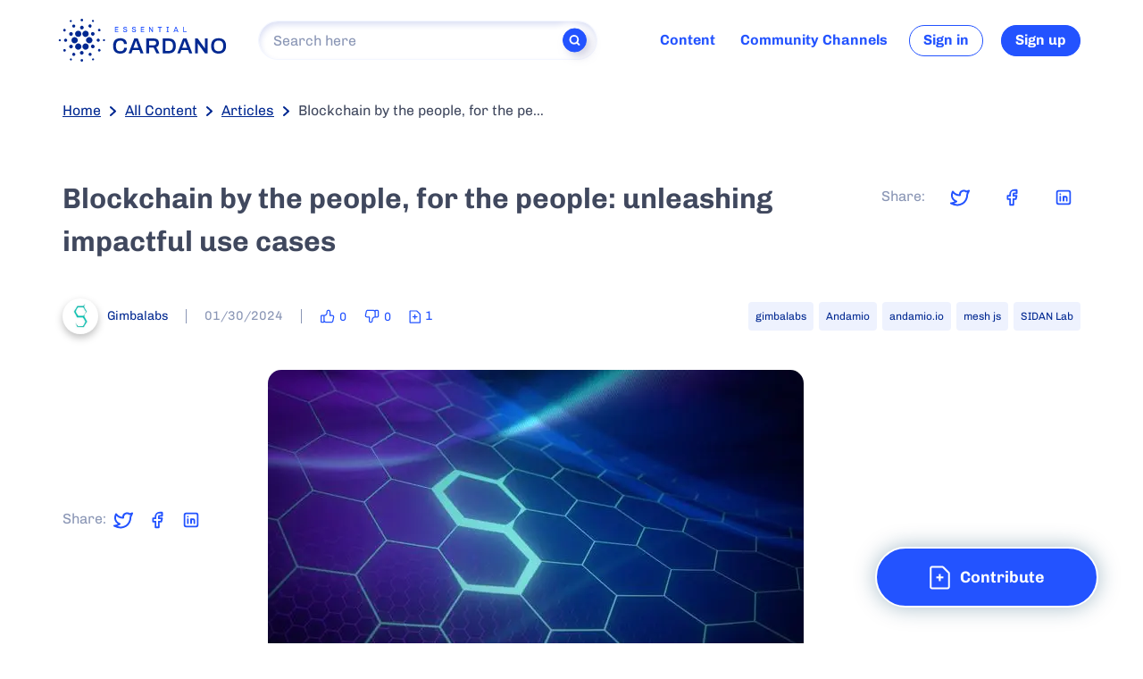

--- FILE ---
content_type: text/html; charset=utf-8
request_url: https://www.essentialcardano.io/article/blockchain-by-the-people-for-the-people-unleashing-impactful-use-cases
body_size: 38785
content:
<!DOCTYPE html><html><head><meta charSet="utf-8"/><meta name="viewport" content="width=device-width"/><link rel="preconnect" href="https://fonts.gstatic.com" crossorigin="anonymous"/><title>Blockchain by the people, for the people: unleashing impactful use cases | Essential Cardano</title><meta name="description" content="Tomorrow we will have a look at how Gimbalabs&#x27; Andamio project is working closely with top builders in the ecosystem…"/><link rel="canonical" href="https://www.essentialcardano.io/article/blockchain-by-the-people-for-the-people-unleashing-impactful-use-cases"/><meta name="twitter:card" content="summary_large_image"/><meta property="og:title" content="Blockchain by the people, for the people: unleashing impactful use cases"/><meta property="og:description" content="Tomorrow we will have a look at how Gimbalabs&#x27; Andamio project is working closely with top builders in the ecosystem…"/><meta property="og:url" content="https://www.essentialcardano.io/article/blockchain-by-the-people-for-the-people-unleashing-impactful-use-cases"/><meta property="og:image" content="https://ucarecdn.com/30a2aaad-8e20-4549-b754-9e94e619ca6a/"/><link rel="icon" href="/favicon.ico"/><link rel="icon" type="image/png" sizes="32x32" href="/favicon-32x32.png"/><link rel="icon" type="image/png" sizes="16x16" href="/favicon-16x16.png"/><script type="application/ld+json">{"@context":"https://schema.org","name":"Blockchain by the people, for the people: unleashing impactful use cases","url":"","image":{"name":"","url":"https://ucarecdn.com/30a2aaad-8e20-4549-b754-9e94e619ca6a/","@type":"ImageObject","width":600,"height":338},"dateCreated":"2024-01-30T02:40:49.000Z","dateModified":"2024-01-30T02:40:49.000Z","@type":"Article","about":{"name":"","url":"https://ucarecdn.com/30a2aaad-8e20-4549-b754-9e94e619ca6a/","@type":"ImageObject","width":600,"height":338},"articleBody":"Tomorrow we will have a look at how Gimbalabs' [Andamio](https://www.andamio.io/) project is working closely with top builders in the ecosystem like [MeshJS](https://meshjs.dev/) and [SIDAN lab](https://sidan.io/) to make Cardano a world-class blockchain. Link to the event: <https://cardanospot.io/sidan-lab-livestream>\n\n![](https://cspot-be.s3.eu-north-1.amazonaws.com/1706581489457_image_1706580243271.jpg?X-Amz-Algorithm=AWS4-HMAC-SHA256\\&X-Amz-Content-Sha256=UNSIGNED-PAYLOAD\\&X-Amz-Credential=AKIA3LBTR2WEKATHV42E%2F20240130%2Feu-north-1%2Fs3%2Faws4_request\\&X-Amz-Date=20240130T023446Z\\&X-Amz-Expires=604800\\&X-Amz-Signature=ce244138adc2c237723a341bd60cb73b3cbe0429005eb67a113e7cefee8f6105\\&X-Amz-SignedHeaders=host\\&x-id=GetObject)\n\n\\-----\n\nSome Project Catalyst F11 proposals:\n\nMeshJS: <https://cardano.ideascale.com/c/idea/113213>\n\nSIDAN Lab: <https://cardano.ideascale.com/c/idea/114529>\n\nAndamio: <https://cardano.ideascale.com/c/idea/113455>\n\nAlso, see here the F11 proposals of some of our partners: <https://linktr.ee/andamio>\n\n\\----\n\nBest + see you soon!\n","author":[{"name":"Gimbalabs","image":"https://ucarecdn.com/525aaddb-0680-430e-9e83-696922568ba4/","@type":"Person"}],"contributor":[{"name":"Gimbalabs","image":"https://ucarecdn.com/525aaddb-0680-430e-9e83-696922568ba4/","@type":"Person"}],"commentCount":0,"headline":"Blockchain by the people, for the people: unleashing impactful use cases","id":"689b0ec0997302b419742001","video":null,"interactionStatistic":[{"@type":"InteractionCounter","interactionType":"https://schema.org/LikeAction","userInteractionCount":0},{"@type":"InteractionCounter","interactionType":"https://schema.org/DislikeAction","userInteractionCount":0}]}</script><link rel="preload" as="image" imagesrcset="/_next/image?url=https%3A%2F%2Fucarecdn.com%2F30a2aaad-8e20-4549-b754-9e94e619ca6a%2F&amp;w=640&amp;q=75 1x, /_next/image?url=https%3A%2F%2Fucarecdn.com%2F30a2aaad-8e20-4549-b754-9e94e619ca6a%2F&amp;w=1200&amp;q=75 2x"/><meta name="next-head-count" content="16"/><link rel="preload" href="/_next/static/css/939c10038a7de283.css" as="style"/><link rel="stylesheet" href="/_next/static/css/939c10038a7de283.css" data-n-g=""/><noscript data-n-css=""></noscript><script defer="" nomodule="" src="/_next/static/chunks/polyfills-c67a75d1b6f99dc8.js"></script><script src="https://cmp.osano.com/AzZXI3TYiFWNB5yus/4da6baa7-22a6-4a6e-81c8-36f5042dcaa0/osano.js" data-nscript="beforeInteractive"></script><script id="google-analytics" async="" src="https://www.googletagmanager.com/gtag/js?id=G-5MC0SM6Q5X" data-nscript="beforeInteractive"></script><script src="/_next/static/chunks/webpack-3227c69694a57402.js" defer=""></script><script src="/_next/static/chunks/framework-348f86d225132ea3.js" defer=""></script><script src="/_next/static/chunks/main-c7b43c796a45023d.js" defer=""></script><script src="/_next/static/chunks/pages/_app-54ee78f3fed896b1.js" defer=""></script><script src="/_next/static/chunks/873-f5fa7c6c05d1c1b1.js" defer=""></script><script src="/_next/static/chunks/605-6eff5bf7b83275fc.js" defer=""></script><script src="/_next/static/chunks/340-f936bae14a677b2d.js" defer=""></script><script src="/_next/static/chunks/960-9fde3d0228309269.js" defer=""></script><script src="/_next/static/chunks/477-cf819dd71957f4f1.js" defer=""></script><script src="/_next/static/chunks/920-3e1b994eda62e7d5.js" defer=""></script><script src="/_next/static/chunks/pages/%5Bcategory%5D/%5Bslug%5D-06580fd77e5266dd.js" defer=""></script><script src="/_next/static/j1y8jAG2rmEFNi_IPf4JM/_buildManifest.js" defer=""></script><script src="/_next/static/j1y8jAG2rmEFNi_IPf4JM/_ssgManifest.js" defer=""></script><style data-styled="" data-styled-version="5.3.3">.jIJJwv{border:0;-webkit-clip:rect(0 0 0 0);clip:rect(0 0 0 0);height:0.0625rem;width:0.0625rem;margin:-0.0625rem;padding:0;white-space:nowrap;word-wrap:normal;overflow:hidden;position:absolute;}/*!sc*/
data-styled.g1[id="VisuallyHidden-sc-1ml8dyg-0"]{content:"jIJJwv,"}/*!sc*/
.bwDdql{border:0;-webkit-clip:rect(0 0 0 0);clip:rect(0 0 0 0);height:0.0625rem;width:0.0625rem;margin:-0.0625rem;padding:0;white-space:nowrap;word-wrap:normal;overflow:hidden;position:absolute;}/*!sc*/
.bwDdql:focus{padding:1rem;position:fixed;top:0.625rem;left:0.625rem;background:white;z-index:2000;width:auto;height:auto;-webkit-clip:auto;clip:auto;}/*!sc*/
data-styled.g2[id="SkipNav__SkipNavLink-sc-o1e5kq-0"]{content:"bwDdql,"}/*!sc*/
.sHXry{border-radius:15rem;cursor:pointer;touch-action:manipulation;display:-webkit-inline-box;display:-webkit-inline-flex;display:-ms-inline-flexbox;display:inline-flex;-webkit-align-items:center;-webkit-box-align:center;-ms-flex-align:center;align-items:center;-webkit-box-pack:center;-webkit-justify-content:center;-ms-flex-pack:center;justify-content:center;padding:0.6875rem 1.5rem;white-space:nowrap;text-align:center;-webkit-text-decoration:none;text-decoration:none;font-family:var(--default-text-font-family);font-weight:600;border:0.125rem solid currentColor;}/*!sc*/
.sHXry[data-appearance="primary"]{background:var(--button-primary-bg-color);color:var(--button-primary-text);border-color:var(--button-primary-border-color);}/*!sc*/
.sHXry[data-appearance="primary"]:hover{color:var(--button-primary-text-hover);background:var(--button-primary-bg-color-hover);border-color:var(--button-primary-border-color-hover);}/*!sc*/
.sHXry[data-appearance="banner"]{background:var(--button-banner-bg-color);color:var(--button-primary-text);border-color:var(--button-banner-border-color);}/*!sc*/
.sHXry[data-appearance="banner"]:hover{color:var(--button-primary-text-hover);background:var(--button-banner-bg-color-hover);border-color:var(--button-banner-border-color);}/*!sc*/
.sHXry[data-size="default"]{height:2.875rem;min-width:var(--button-default-width);font-size:var(--button-default-font-size);}/*!sc*/
.sHXry[data-size="huge"]{min-width:var(--button-huge-width);height:var(--button-huge-height);font-size:var(--button-huge-font-size);}/*!sc*/
.sHXry[data-size="large"]{min-width:var(--button-large-width);font-size:var(--button-large-font-size);}/*!sc*/
.sHXry[data-size="small"]{height:2.1875rem;min-width:var(--button-small-width);font-size:var(--button-small-font-size);border-width:0.0625rem;}/*!sc*/
.sHXry[data-size="medium"]{height:3.125rem;min-width:var(--button-medium-width);font-size:var(--button-default-font-size);}/*!sc*/
.sHXry[data-size="huge-responsive"]{min-width:var(--button-huge-responsive-width);height:var(--button-huge-responsive-height);font-size:var(--button-huge-responsive-font-size);}/*!sc*/
.sHXry > [data-icon]:first-child{margin-right:var(--spacing-default);}/*!sc*/
.sHXry > [data-icon]:last-child{margin-left:var(--spacing-small);}/*!sc*/
.sHXry[disabled]{pointer-events:none;opacity:0.4;}/*!sc*/
.sHXry[data-appearance="secondary"]{background:var(--button-secondary-bg-color);color:var(--button-secondary-text);border-color:var(--button-secondary-border-color);}/*!sc*/
.sHXry[data-appearance="secondary"]:hover{color:var(--button-secondary-text-hover);background:var(--button-secondary-bg-color-hover);border-color:var(--button-secondary-border-color-hover);}/*!sc*/
.sHXry[data-appearance="link"]{background:var(--button-link-bg-color);color:var(--button-link-text);border:none;}/*!sc*/
.sHXry[data-appearance="link"]:hover{color:var(--button-link-text-hover);background:var(--button-link-bg-color-hover);}/*!sc*/
.sHXry[data-appearance="inverted"]{background:transparent;color:#fff;border-color:currentColor;}/*!sc*/
.sHXry[data-appearance="inverted"]:hover{background:rgba(255,255,255,0.5);}/*!sc*/
data-styled.g3[id="Button-sc-1n045cp-0"]{content:"sHXry,"}/*!sc*/
.eTyrrb{display:inline-block;vertical-align:middle;}/*!sc*/
data-styled.g4[id="Svg-sc-azavk5-0"]{content:"eTyrrb,"}/*!sc*/
.eLxSwp{color:inherit;font-size:var(--text-level2-size);line-height:var(--text-level2-lineHeight);font-weight:var( --default-text-weight );}/*!sc*/
.kDmSsd{color:var(--text-color-muted);font-size:var(--text-level2-size);line-height:var(--text-level2-lineHeight);font-weight:var( --default-text-weight );}/*!sc*/
.lnWrgF{color:inherit;font-size:var(--text-level1-size);line-height:var(--text-level1-lineHeight);font-weight:var( --default-text-weight );}/*!sc*/
.hKJqZV{color:var(--text-color-muted);font-size:var(--text-level1-size);line-height:var(--text-level1-lineHeight);font-weight:var( --default-text-weight );}/*!sc*/
data-styled.g5[id="Text-sc-bth1fp-0"]{content:"eLxSwp,kDmSsd,lnWrgF,hKJqZV,"}/*!sc*/
.kirkHC{--button-gap-right:3.125rem;--button-gap-bottom:3.125rem;position:fixed;width:-webkit-fit-content;width:-moz-fit-content;width:fit-content;margin-left:auto;padding-right:var(--button-gap-right);height:5.5rem;padding-bottom:var(--spacing-large);right:0;bottom:var(--spacing-large);text-align:right;z-index:3000;}/*!sc*/
@media (max-width:899px){.kirkHC{bottom:0;height:initial;--button-gap-right:var(--spacing-large);z-index:3000;}}/*!sc*/
data-styled.g16[id="ContributeButton__ContributeWrapper-sc-8a0wg0-0"]{content:"kirkHC,"}/*!sc*/
.jVpxrf{--button-primary-border-color:#fff;--button-primary-border-color-hover:#fff;box-shadow:0 0 1.5625rem rgba(0,67,101,0.35);}/*!sc*/
data-styled.g17[id="ContributeButton__Button-sc-8a0wg0-1"]{content:"jVpxrf,"}/*!sc*/
.SCkwr{font-size:var(--heading-level1-size);line-height:var(--heading-level1-lineHeight);margin:0;font-weight:undefined;}/*!sc*/
.kQSXYH{font-size:var(--heading-level2-size);line-height:var(--heading-level2-lineHeight);font-weight:undefined;}/*!sc*/
.bGluiM{font-size:var(--heading-level5-size);line-height:var(--heading-level5-lineHeight);font-weight:bold;}/*!sc*/
data-styled.g18[id="Heading-sc-1xljlq0-0"]{content:"SCkwr,kQSXYH,bGluiM,"}/*!sc*/
.asISe[data-level="00"] > * + *{margin-top:var(--spacing-level00);}/*!sc*/
.asISe[data-level="0"] > * + *{margin-top:var(--spacing-level0);}/*!sc*/
.asISe[data-level="1"] > * + *{margin-top:var(--spacing-level1);}/*!sc*/
.asISe[data-level="2"] > * + *{margin-top:var(--spacing-level2);}/*!sc*/
.asISe[data-level="3"] > * + *{margin-top:var(--spacing-level3);}/*!sc*/
data-styled.g21[id="Stack-sc-vjdg5o-0"]{content:"asISe,"}/*!sc*/
.PbdtQ{position:relative;white-space:nowrap;-webkit-box-flex:0;-webkit-flex-grow:0;-ms-flex-positive:0;flex-grow:0;-webkit-flex-shrink:1;-ms-flex-negative:1;flex-shrink:1;-webkit-align-items:center;-webkit-box-align:center;-ms-flex-align:center;align-items:center;display:-webkit-box;display:-webkit-flex;display:-ms-flexbox;display:flex;}/*!sc*/
data-styled.g26[id="ProfileElement-sc-101zows-0"]{content:"PbdtQ,"}/*!sc*/
.iqiFRm{border-radius:50%;width:2.5rem;height:2.5rem;background:#CED8F2;overflow:hidden;}/*!sc*/
.iqiFRm svg{position:relative;top:-0.1875rem;}/*!sc*/
data-styled.g27[id="AvatarPlaceholder__StyledAvatarPlaceholder-sc-k7592v-0"]{content:"iqiFRm,"}/*!sc*/
.dqxnSw{width:2.5rem;height:2.5rem;position:relative;overflow:hidden;border-radius:50%;-webkit-filter:drop-shadow(0 0.25rem 0.25rem rgba(0,0,0,0.25));filter:drop-shadow(0 0.25rem 0.25rem rgba(0,0,0,0.25));}/*!sc*/
data-styled.g28[id="Avatar__StyledAvatar-sc-1ih8dhk-0"]{content:"dqxnSw,"}/*!sc*/
.hwGCyl{position:relative;width:2.5rem;height:2.5rem;background-color:#CED8F2;background-image:url("https://ucarecdn.com/525aaddb-0680-430e-9e83-696922568ba4/");background-repeat:no-repeat;}/*!sc*/
data-styled.g29[id="Avatar__AvatarImage-sc-1ih8dhk-1"]{content:"hwGCyl,"}/*!sc*/
.gqGQDm{--notification-alert-color:#FF493D;position:absolute;display:block;-webkit-box-pack:center;-webkit-justify-content:center;-ms-flex-pack:center;justify-content:center;width:0.9375rem;height:0.9375rem;border-radius:0.9375rem;background-color:var(--notification-alert-color);left:0.625rem;bottom:0.625rem;z-index:2000;visibility:hidden;opacity:0;-webkit-transition:visibility 0s linear 1000ms,opacity 1000ms;transition:visibility 0s linear 1000ms,opacity 1000ms;}/*!sc*/
data-styled.g37[id="ProfileMenu__NotificationAlert-sc-1cbdb77-2"]{content:"gqGQDm,"}/*!sc*/
.frxhYe{min-width:3.75rem;min-height:3.75rem;display:-webkit-box;display:-webkit-flex;display:-ms-flexbox;display:flex;-webkit-align-items:center;-webkit-box-align:center;-ms-flex-align:center;align-items:center;}/*!sc*/
data-styled.g38[id="ProfileMenu__AvatarPlaceholderContainer-sc-1cbdb77-3"]{content:"frxhYe,"}/*!sc*/
.dVyOht{display:inline-block;vertical-align:middle;}/*!sc*/
data-styled.g43[id="Logo__Svg-sc-wgs40d-0"]{content:"dVyOht,"}/*!sc*/
.fvCQkB{--nav-item-font-size:1rem;color:var(--nav-color);display:-webkit-box;display:-webkit-flex;display:-ms-flexbox;display:flex;-webkit-align-items:center;-webkit-box-align:center;-ms-flex-align:center;align-items:center;}/*!sc*/
.fvCQkB > *{margin-left:var(--spacing-large);}/*!sc*/
.fvCQkB [data-login-button]{font-size:var(--nav-item-font-size,inherit);min-width:auto;padding:0 0.9375rem;}/*!sc*/
data-styled.g44[id="Navigation__NavElement-sc-60p8h7-0"]{content:"fvCQkB,"}/*!sc*/
.irXsmS{display:-webkit-box;display:-webkit-flex;display:-ms-flexbox;display:flex;-webkit-flex-direction:column;-ms-flex-direction:column;flex-direction:column;-webkit-box-pack:space-around;-webkit-justify-content:space-around;-ms-flex-pack:space-around;justify-content:space-around;}/*!sc*/
data-styled.g45[id="Navigation__NavContainer-sc-60p8h7-1"]{content:"irXsmS,"}/*!sc*/
.hVqQmv{position:relative;display:-webkit-box;display:-webkit-flex;display:-ms-flexbox;display:flex;-webkit-align-items:center;-webkit-box-align:center;-ms-flex-align:center;align-items:center;-webkit-text-decoration:none;text-decoration:none;color:inherit;padding:var(--spacing-xsmall);font-size:var(--nav-item-font-size);font-weight:600;cursor:pointer;}/*!sc*/
.hVqQmv[data-active]::after{display:block;content:"";position:absolute;top:100%;left:50%;-webkit-transform:translateX(-50%);-ms-transform:translateX(-50%);transform:translateX(-50%);width:var(--nav-underline-width);max-width:100%;height:var(--nav-underline-thickness);border-radius:var(--nav-underline-border-radius);background-color:currentColor;}/*!sc*/
.hVqQmv:focus,.hVqQmv:hover,.hVqQmv[data-active]:focus{color:var(--theme-color-secondary);}/*!sc*/
.hVqQmv[data-community-channels-nav-item]{min-width:10.625rem;}/*!sc*/
data-styled.g46[id="Navigation__NavItemAnchor-sc-60p8h7-2"]{content:"hVqQmv,"}/*!sc*/
.iouwTf{display:-webkit-box;display:-webkit-flex;display:-ms-flexbox;display:flex;-webkit-align-items:center;-webkit-box-align:center;-ms-flex-align:center;align-items:center;margin-left:auto;}/*!sc*/
@media (max-width:899px){.iouwTf{display:none;}}/*!sc*/
data-styled.g47[id="Navigation__FullNavContainer-sc-60p8h7-3"]{content:"iouwTf,"}/*!sc*/
.kvfgfF{--nav-item-font-size:1rem;color:var(--theme-color-primary);display:-webkit-box;display:-webkit-flex;display:-ms-flexbox;display:flex;-webkit-flex-direction:column;-ms-flex-direction:column;flex-direction:column;-webkit-box-pack:end;-webkit-justify-content:flex-end;-ms-flex-pack:end;justify-content:flex-end;width:100%;will-change:transform,opacity;visibility:visible;cursor:pointer;}/*!sc*/
.kvfgfF > [aria-controls]{margin-top:var(--spacing-large);}/*!sc*/
.kvfgfF > a{font-weight:700;}/*!sc*/
.kvfgfF{-webkit-tap-highlight-color:transparent;outline:none !important;}/*!sc*/
data-styled.g54[id="NavigationMobile__NavElement-sc-heb7a6-0"]{content:"kvfgfF,"}/*!sc*/
.dXemxC{--item-count:1;--item-height:2.4375rem;background-color:white;will-change:height,opacity;cursor:pointer;-webkit-transition:opacity 0.35s cubic-bezier(0.23,1,0.32,1),height 0.35s cubic-bezier(0.23,1,0.32,1);transition:opacity 0.35s cubic-bezier(0.23,1,0.32,1),height 0.35s cubic-bezier(0.23,1,0.32,1);height:calc(var(--item-height) * var(--item-count));overflow:hidden;margin-left:-1.25rem;margin-right:-1.25rem;margin-bottom:1.25rem;}/*!sc*/
.dXemxC[aria-hidden]{height:0;opacity:0;}/*!sc*/
.dXemxC > a{color:var(--secondary-nav-color);border-bottom:0.0625rem solid rgba(33,33,33,0.08);padding-left:var(--spacing-xlarge);}/*!sc*/
data-styled.g55[id="NavigationMobile__NavSubmenu-sc-heb7a6-1"]{content:"dXemxC,"}/*!sc*/
.cfOLgp{width:100%;}/*!sc*/
data-styled.g56[id="NavigationMobile__NavContainer-sc-heb7a6-2"]{content:"cfOLgp,"}/*!sc*/
.kFbQee{position:relative;display:-webkit-box;display:-webkit-flex;display:-ms-flexbox;display:flex;-webkit-align-items:center;-webkit-box-align:center;-ms-flex-align:center;align-items:center;padding:var(--spacing-small);-webkit-text-decoration:none;text-decoration:none;color:inherit;font-size:var(--nav-item-font-size);touch-action:manipulation;cursor:pointer;}/*!sc*/
data-styled.g57[id="NavigationMobile__NavItemAnchor-sc-heb7a6-3"]{content:"kFbQee,"}/*!sc*/
.bxguvF{color:inherit;}/*!sc*/
data-styled.g58[id="NavigationMobile__StyledPrimaryArrow-sc-heb7a6-4"]{content:"bxguvF,"}/*!sc*/
.fmHvSh{margin-left:auto;display:inline-block;-webkit-transform-origin:50% 50%;-ms-transform-origin:50% 50%;transform-origin:50% 50%;margin-left:auto;-webkit-transition:-webkit-transform 0.3s ease-out;-webkit-transition:transform 0.3s ease-out;transition:transform 0.3s ease-out;-webkit-transform:rotate(0deg);-ms-transform:rotate(0deg);transform:rotate(0deg);}/*!sc*/
[aria-expanded="true"] .NavigationMobile__NavToggleIcon-sc-heb7a6-5{-webkit-transform:rotate(180deg);-ms-transform:rotate(180deg);transform:rotate(180deg);}/*!sc*/
data-styled.g59[id="NavigationMobile__NavToggleIcon-sc-heb7a6-5"]{content:"fmHvSh,"}/*!sc*/
.VEgMB{display:-webkit-box;display:-webkit-flex;display:-ms-flexbox;display:flex;-webkit-align-items:center;-webkit-box-align:center;-ms-flex-align:center;align-items:center;}/*!sc*/
data-styled.g60[id="NavigationMobile__FullNavContainer-sc-heb7a6-6"]{content:"VEgMB,"}/*!sc*/
.gaoYEA{-webkit-appearance:none;-moz-appearance:none;appearance:none;}/*!sc*/
.gaoYEA:focus-visible{outline:none;}/*!sc*/
data-styled.g64[id="Search__Input-sc-1uzg9h4-0"]{content:"gaoYEA,"}/*!sc*/
.cuyfJx{position:absolute;display:-webkit-box;display:-webkit-flex;display:-ms-flexbox;display:flex;top:50%;-webkit-transform:translateY(-50%);-ms-transform:translateY(-50%);transform:translateY(-50%);right:calc(1rem + var(--spacing-xlarge));cursor:pointer;touch-action:manipulation;}/*!sc*/
.cuyfJx [data-loading-spinner]{margin-right:var(--spacing-small);}/*!sc*/
data-styled.g65[id="Search__IconContainer-sc-1uzg9h4-1"]{content:"cuyfJx,"}/*!sc*/
.hkRTRa{position:relative;}/*!sc*/
.hkRTRa[data-appearance="small"] .Search__IconContainer-sc-1uzg9h4-1{right:calc(1rem + 1.875rem);}/*!sc*/
.hkRTRa .Search__Input-sc-1uzg9h4-0{height:3.75rem;width:100%;border-radius:39.0625rem;background:var(--search-input-background);border:0.0625rem solid var(--search-input-border);color:var(--search-input-color);padding:0.5rem;padding-left:1.5rem;box-shadow:0.0764rem 0.25rem 0.4rem var(--search-input-shadow) inset;font-family:inherit;font-size:1.375rem;line-height:1.75rem;}/*!sc*/
.hkRTRa .Search__Input-sc-1uzg9h4-0::-webkit-input-placeholder{color:var(--search-input-placeholder);font-family:inherit;}/*!sc*/
.hkRTRa .Search__Input-sc-1uzg9h4-0::-moz-placeholder{color:var(--search-input-placeholder);font-family:inherit;}/*!sc*/
.hkRTRa .Search__Input-sc-1uzg9h4-0:-ms-input-placeholder{color:var(--search-input-placeholder);font-family:inherit;}/*!sc*/
.hkRTRa .Search__Input-sc-1uzg9h4-0::placeholder{color:var(--search-input-placeholder);font-family:inherit;}/*!sc*/
@media (max-width:899px){.hkRTRa .Search__Input-sc-1uzg9h4-0{font-size:1.125rem;}}/*!sc*/
.hkRTRa[data-appearance="small"] .Search__Input-sc-1uzg9h4-0{padding-left:1rem;height:2.75rem;font-size:1rem;}/*!sc*/
data-styled.g66[id="Search__Container-sc-1uzg9h4-2"]{content:"hkRTRa,"}/*!sc*/
.IhHgB{position:absolute;top:50%;-webkit-transform:translateY(-50%);-ms-transform:translateY(-50%);transform:translateY(-50%);right:1rem;display:none;background-color:var(--theme-color-primary);border:0.0625rem solid var(--theme-color-primary);color:#FFFFFF;width:2.5rem;height:2.5rem;border-radius:50%;-webkit-align-items:center;-webkit-box-align:center;-ms-flex-align:center;align-items:center;cursor:pointer;touch-action:manipulation;box-shadow:0.3125rem 0.3125rem 0.625rem rgba(170,170,204,0.5),-0.3125rem -0.3125rem 0.625rem #ffffff;-webkit-box-pack:center;-webkit-justify-content:center;-ms-flex-pack:center;justify-content:center;display:-webkit-box;display:-webkit-flex;display:-ms-flexbox;display:flex;}/*!sc*/
.IhHgB > *{-webkit-flex-shrink:0;-ms-flex-negative:0;flex-shrink:0;}/*!sc*/
.IhHgB[data-appearance="small"]{width:1.6875rem;height:1.6875rem;right:0.75rem;}/*!sc*/
.IhHgB[data-appearance="small"] [data-search-icon]{width:0.9375rem;height:0.9375rem;}/*!sc*/
.IhHgB[data-appearance="small"] [data-search-icon] > path{stroke-width:3;}/*!sc*/
data-styled.g69[id="SearchForm__SearchAction-sc-1xppj4j-0"]{content:"IhHgB,"}/*!sc*/
.ghLXak{-webkit-align-items:center;-webkit-box-align:center;-ms-flex-align:center;align-items:center;border:0;border-radius:0.25rem;color:var(--link-color);display:-webkit-inline-box;display:-webkit-inline-flex;display:-ms-inline-flexbox;display:inline-flex;font-size:var(--tag-font-size);-webkit-box-pack:center;-webkit-justify-content:center;-ms-flex-pack:center;justify-content:center;padding:0.125rem 0.5rem;background:var(--tag-background-color);}/*!sc*/
.ghLXak [data-icon]{stroke:var(--tag-close-color);cursor:pointer;margin-left:var(--spacing-xsmall);}/*!sc*/
.ghLXak [data-icon]:hover{stroke:var(--tag-close-color-hover);}/*!sc*/
.ghLXak[data-variant="outline"]{background:transparent;border:0.0625rem solid rgba(26,52,185,0.15);}/*!sc*/
.ghLXak[href]{-webkit-text-decoration:none;text-decoration:none;cursor:pointer;}/*!sc*/
.ghLXak:hover{background:var(--tag-background-color-hover);}/*!sc*/
data-styled.g70[id="Tag__TagWithOutClose-sc-jf3iux-0"]{content:"ghLXak,"}/*!sc*/
.iMrpgL{margin:-0.1875rem;}/*!sc*/
.iMrpgL > *{margin:0.1875rem;}/*!sc*/
data-styled.g71[id="Tags__TagsElement-sc-1e9hhf5-0"]{content:"iMrpgL,"}/*!sc*/
.liPsoZ{position:relative;}/*!sc*/
.liPsoZ:not(.AutoComplete__AutoCompleteContainer-sc-frkz04-3:focus-within) .AutoComplete__AutoCompleteResults-sc-frkz04-2{display:none;}/*!sc*/
data-styled.g77[id="AutoComplete__AutoCompleteContainer-sc-frkz04-3"]{content:"liPsoZ,"}/*!sc*/
.dJkOWX{--responsive-nav-bg-color:rgba(255,255,255);--responsive-nav-transparent-bg-color:rgba(255,255,255,0);--responsive-nav-gap:1.25rem;--responsive-nav-padding-top:var(--spacing-default);--responsive-nav-margin-bottom:0rem;--responsive-nav-max-width:var(--page-max-width);--responsive-content-gutter:6.25rem;--responsive-content-padding-top:3.75rem;--responsive-content-inner-width:100%;--responsive-nav-button-border-radius:0.3125rem;--responsive-nav-button-color:var(--theme-color-primary);--responsive-nav-button-bg-color:var(--responsive-nav-transparent-bg-color);}/*!sc*/
@media (min-width:600px){.dJkOWX{--responsive-content-inner-width:48.75rem;--responsive-content-gutter:8.125rem;}}/*!sc*/
@media (min-width:900px){.dJkOWX{--responsive-content-padding-top:5.625rem;}}/*!sc*/
data-styled.g79[id="Responsive__ResponsiveParent-sc-w1w45d-0"]{content:"dJkOWX,"}/*!sc*/
.Kbpit{color:var(--theme-color-primary);background-color:var(--responsive-nav-button-bg-color);border-radius:var(--responsive-nav-button-border-radius);position:absolute;right:var(--spacing-large);top:0.9375rem;border:0;cursor:pointer;touch-action:manipulation;padding:0;}/*!sc*/
data-styled.g80[id="Responsive__ResponsiveCloseButton-sc-w1w45d-1"]{content:"Kbpit,"}/*!sc*/
.gblqlh{display:-webkit-box;display:-webkit-flex;display:-ms-flexbox;display:flex;-webkit-align-items:center;-webkit-box-align:center;-ms-flex-align:center;align-items:center;padding-right:var(--responsive-nav-gap);margin-left:auto;}/*!sc*/
.gblqlh > *{margin-left:0.625rem;}/*!sc*/
@media (min-width:900px){.gblqlh{display:none;}}/*!sc*/
data-styled.g81[id="Responsive__MobileNavigationButtonsContainer-sc-w1w45d-2"]{content:"gblqlh,"}/*!sc*/
.hvEWNU{display:-webkit-inline-box;display:-webkit-inline-flex;display:-ms-inline-flexbox;display:inline-flex;-webkit-align-items:center;-webkit-box-align:center;-ms-flex-align:center;align-items:center;-webkit-box-pack:center;-webkit-justify-content:center;-ms-flex-pack:center;justify-content:center;border:0;background:transparent;width:1.875rem;height:1.875rem;padding:0;color:var(--responsive-nav-button-color);cursor:pointer;touch-action:manipulation;}/*!sc*/
.hvEWNU [data-icon]{-webkit-transform:scaleX(-1);-ms-transform:scaleX(-1);transform:scaleX(-1);}/*!sc*/
data-styled.g82[id="Responsive__ResponsiveNavSideMenuButton-sc-w1w45d-3"]{content:"hvEWNU,"}/*!sc*/
.jBYXgm{display:-webkit-inline-box;display:-webkit-inline-flex;display:-ms-inline-flexbox;display:inline-flex;-webkit-align-items:center;-webkit-box-align:center;-ms-flex-align:center;align-items:center;-webkit-box-pack:center;-webkit-justify-content:center;-ms-flex-pack:center;justify-content:center;border:0;background:transparent;width:1.875rem;height:1.875rem;padding:0;color:var(--responsive-nav-button-color);cursor:pointer;touch-action:manipulation;position:relative;}/*!sc*/
data-styled.g83[id="Responsive__ResponsiveNavMobileProfileButton-sc-w1w45d-4"]{content:"jBYXgm,"}/*!sc*/
.DmOrX{display:-webkit-box;display:-webkit-flex;display:-ms-flexbox;display:flex;-webkit-flex-direction:column;-ms-flex-direction:column;flex-direction:column;background:var(--responsive-nav-bg-color);position:fixed;top:0;right:0;bottom:0;z-index:2000;opacity:1;width:100%;padding:var(--spacing-large);-webkit-transition:-webkit-transform 0.35s cubic-bezier(0.23,1,0.32,1);-webkit-transition:transform 0.35s cubic-bezier(0.23,1,0.32,1);transition:transform 0.35s cubic-bezier(0.23,1,0.32,1);overflow-y:auto;}/*!sc*/
.DmOrX[aria-hidden]{-webkit-transform:translateX(100%);-ms-transform:translateX(100%);transform:translateX(100%);}/*!sc*/
@media (min-width:900px){.DmOrX{display:none;}.DmOrX[data-show-on-desktop="true"]{display:initial;max-width:25rem;}}/*!sc*/
data-styled.g84[id="Responsive__ResponsiveSideMenu-sc-w1w45d-5"]{content:"DmOrX,"}/*!sc*/
.jSkltI{background:var(--responsive-nav-bg-color);position:fixed;display:-webkit-box;display:-webkit-flex;display:-ms-flexbox;display:flex;top:0;right:0;width:100%;z-index:2000;}/*!sc*/
data-styled.g85[id="Responsive__ResponsiveNavWrapper-sc-w1w45d-6"]{content:"jSkltI,"}/*!sc*/
.joWEAG{position:fixed;top:0;left:0;right:0;bottom:0;background-color:rgba(0,0,0,0.2);opacity:1;-webkit-transition:opacity 0.25s cubic-bezier(0.23,1,0.32,1);transition:opacity 0.25s cubic-bezier(0.23,1,0.32,1);pointer-events:none;visibility:visible;}/*!sc*/
[aria-hidden] ~ .Responsive__ResponsiveNavBackdrop-sc-w1w45d-7{opacity:0;visibility:hidden;}/*!sc*/
@media (min-width:600px){.joWEAG{display:none;}}/*!sc*/
data-styled.g86[id="Responsive__ResponsiveNavBackdrop-sc-w1w45d-7"]{content:"joWEAG,"}/*!sc*/
.kYPcsf{height:3.75rem;display:-webkit-box;display:-webkit-flex;display:-ms-flexbox;display:flex;-webkit-align-items:center;-webkit-box-align:center;-ms-flex-align:center;align-items:center;-webkit-flex-direction:row;-ms-flex-direction:row;flex-direction:row;width:100%;margin:auto;max-width:var(--responsive-nav-max-width);}/*!sc*/
@media (min-width:900px){.kYPcsf{height:5.625rem;}}/*!sc*/
data-styled.g87[id="Responsive__ResponsiveNavInner-sc-w1w45d-8"]{content:"kYPcsf,"}/*!sc*/
.eYoDPv{padding-top:var(--responsive-content-padding-top);}/*!sc*/
data-styled.g88[id="Responsive__ResponsiveContent-sc-w1w45d-9"]{content:"eYoDPv,"}/*!sc*/
.eBYAXH{display:block;padding:1.875rem 0;}/*!sc*/
.eBYAXH > svg{max-width:100%;}/*!sc*/
data-styled.g91[id="Responsive__PrimaryLogoSideMenuContainer-sc-w1w45d-12"]{content:"eBYAXH,"}/*!sc*/
.eoNaVU{display:block;text-align:center;padding:0 1.25rem;}/*!sc*/
.eoNaVU [data-mobile-logo]{display:block;}/*!sc*/
.eoNaVU [data-desktop-logo]{display:none;}/*!sc*/
@media (min-width:900px){.eoNaVU{padding:var(--spacing-default);}.eoNaVU [data-mobile-logo]{display:none;}.eoNaVU [data-desktop-logo]{display:block;}}/*!sc*/
data-styled.g92[id="Responsive__PrimaryLogoContainer-sc-w1w45d-13"]{content:"eoNaVU,"}/*!sc*/
.eIHQUa{-webkit-flex-basis:100%;-ms-flex-preferred-size:100%;flex-basis:100%;}/*!sc*/
.eIHQUa:empty{display:none;}/*!sc*/
@media (min-width:900px){.eIHQUa{max-width:23.75rem;margin-left:var(--spacing-large);}}/*!sc*/
data-styled.g93[id="Responsive__SearchInputContainer-sc-w1w45d-14"]{content:"eIHQUa,"}/*!sc*/
.dMZrtv{position:absolute;width:0.625rem;height:0.625rem;top:0;left:0;}/*!sc*/
data-styled.g95[id="Responsive__MobileNotificationAlert-sc-w1w45d-16"]{content:"dMZrtv,"}/*!sc*/
.fZqiKd{padding:0;margin:0;display:-webkit-box;display:-webkit-flex;display:-ms-flexbox;display:flex;-webkit-align-items:center;-webkit-box-align:center;-ms-flex-align:center;align-items:center;}/*!sc*/
.fZqiKd [data-icon]{width:1.375rem;height:1.375rem;margin:0 1.375rem 0 0;}/*!sc*/
data-styled.g106[id="OfficialSocialIcons__OfficialSocialWrapper-sc-nrod09-0"]{content:"fZqiKd,"}/*!sc*/
.disRIQ{color:inherit;}/*!sc*/
data-styled.g107[id="OfficialSocialIcons__SocialLink-sc-nrod09-1"]{content:"disRIQ,"}/*!sc*/
.lkBWRp{--checkbox-size:1.625rem;--checkbox-check-size:0.875rem;--border-color:var(--input-checkbox-border-color);--bg-color:var(--input-checked-background);-webkit-appearance:none;-moz-appearance:none;-webkit-appearance:none;-moz-appearance:none;appearance:none;width:var(--checkbox-size);height:var(--checkbox-size);border:0.0625rem solid var(--border-color);border-radius:0.25rem;margin:0;position:relative;cursor:pointer;}/*!sc*/
.lkBWRp[data-size="small"]{--checkbox-size:0.875rem;--checkbox-check-size:0.375rem;}/*!sc*/
.lkBWRp[data-theme="dark"]{--border-color:var(--input-checkbox-dark-border-color);--bg-color:var(--input-checked-dark-background);}/*!sc*/
.lkBWRp:checked::before{content:"";background:var(--bg-color);position:absolute;top:50%;left:50%;width:var(--checkbox-check-size);height:var(--checkbox-check-size);-webkit-transform:translate(-50%,-50%);-ms-transform:translate(-50%,-50%);transform:translate(-50%,-50%);}/*!sc*/
.lkBWRp[disabled]{opacity:0.4;cursor:default;}/*!sc*/
.lkBWRp:focus{outline:0.125rem solid var(--input-focus-color);}/*!sc*/
data-styled.g108[id="Checkbox-sc-rcr63o-0"]{content:"lkBWRp,"}/*!sc*/
.kfXrRv{display:block;margin-top:1.875rem;}/*!sc*/
data-styled.g110[id="NewsLetter__SignUpButton-sc-1dyse3q-1"]{content:"kfXrRv,"}/*!sc*/
.fCuUlo{background:transparent;border:0.125rem solid var(--input-border-color);border-width:0 0 0.125rem 0;color:var(--default-text-color);outline:0;font-size:var(--default-text-size);padding:0.625rem 0.625rem 0.625rem 1.875rem;width:100%;}/*!sc*/
.fCuUlo::-webkit-input-placeholder{color:var(--input-placeholder-color-2);}/*!sc*/
.fCuUlo::-moz-placeholder{color:var(--input-placeholder-color-2);}/*!sc*/
.fCuUlo:-ms-input-placeholder{color:var(--input-placeholder-color-2);}/*!sc*/
.fCuUlo::placeholder{color:var(--input-placeholder-color-2);}/*!sc*/
data-styled.g111[id="NewsLetter__EmailInput-sc-1dyse3q-2"]{content:"fCuUlo,"}/*!sc*/
.eKqnAM{position:relative;margin-top:0.625rem;}/*!sc*/
data-styled.g112[id="NewsLetter__EmailInputWrapper-sc-1dyse3q-3"]{content:"eKqnAM,"}/*!sc*/
.gVmMWx{position:absolute;top:0.25rem;left:0;}/*!sc*/
data-styled.g113[id="NewsLetter__Icon-sc-1dyse3q-4"]{content:"gVmMWx,"}/*!sc*/
.cfiwey{margin-top:0.625rem;font-size:0.875rem;line-height:1.375rem;display:-webkit-box;display:-webkit-flex;display:-ms-flexbox;display:flex;}/*!sc*/
.cfiwey input{-webkit-flex:1 0 auto;-ms-flex:1 0 auto;flex:1 0 auto;margin-top:0.25rem;margin-right:0.625rem;}/*!sc*/
.cfiwey a,.cfiwey a:link,.cfiwey a:visited{color:var(--link-color);-webkit-text-decoration:none;text-decoration:none;}/*!sc*/
.cfiwey a:hover,.cfiwey a:link:hover,.cfiwey a:visited:hover{-webkit-text-decoration:underline;text-decoration:underline;}/*!sc*/
data-styled.g114[id="NewsLetter__TermsWrapper-sc-1dyse3q-5"]{content:"cfiwey,"}/*!sc*/
.iPFcyH{position:relative;margin:0 auto;padding:0 2.5rem 13.75rem var(--spacing-xlarge);max-width:var(--page-max-width);}/*!sc*/
.iPFcyH[data-show-border="true"]{border-top:var(--card-stroke);}/*!sc*/
.iPFcyH [data-social-official-links]{position:relative;top:1.875rem;margin-bottom:var(--spacing-xlarge);}/*!sc*/
.iPFcyH [data-heading]{margin:1.875rem 0 0 0;}/*!sc*/
.iPFcyH [data-terms]{margin-top:1.5625rem;}/*!sc*/
.iPFcyH [data-social-official-links]{padding:0.9375rem 0 1.875rem 0;display:-webkit-box;display:-webkit-flex;display:-ms-flexbox;display:flex;}/*!sc*/
.iPFcyH [data-logo-holder]{margin-top:3.125rem;}/*!sc*/
.iPFcyH [data-logo-holder],.iPFcyH [data-nav-holder],.iPFcyH [data-newsletter]{-webkit-flex-flow:column wrap;-ms-flex-flow:column wrap;flex-flow:column wrap;padding:0;}/*!sc*/
@media (max-width:899px){.iPFcyH{padding-bottom:16.875rem;}}/*!sc*/
@media (max-width:599px){.iPFcyH{padding-bottom:20rem;}.iPFcyH [data-social-link]{-webkit-box-flex:4;-webkit-flex-grow:4;-ms-flex-positive:4;flex-grow:4;}}/*!sc*/
@media (min-width:1100px){.iPFcyH{display:-webkit-box;display:-webkit-flex;display:-ms-flexbox;display:flex;padding-left:0;padding-right:0;}.iPFcyH [data-logo-holder],.iPFcyH [data-nav-holder],.iPFcyH [data-newsletter]{width:25%;padding:var(--spacing-large);}}/*!sc*/
.iPFcyH[data-theme="dark"]{--text-color:#FFFFFF;--link-color:var(--text-color);--logo-top-text-color:var(--text-color);--logo-cardano-text-color:var(--text-color);color:var(--text-color);}/*!sc*/
data-styled.g115[id="PageFooter__FooterWrapper-sc-13i5zy3-0"]{content:"iPFcyH,"}/*!sc*/
.lcPWEo{padding:3.75rem 0;}/*!sc*/
.lcPWEo [data-social-official-links]{margin:0 auto;}/*!sc*/
data-styled.g116[id="PageFooter__LogoHolder-sc-13i5zy3-1"]{content:"lcPWEo,"}/*!sc*/
.eeFOnt a,.eeFOnt a:link,.eeFOnt a:visited{display:block;color:var(--link-color);font-family:"chivo",'Roboto',sans-serif;line-height:2.125rem;-webkit-text-decoration:none;text-decoration:none;}/*!sc*/
.eeFOnt a font-size:$,.eeFOnt a:link font-size:$,.eeFOnt a:visited font-size:${pxToRem(16);}/*!sc*/
.eeFOnt a:hover,.eeFOnt a:link:hover,.eeFOnt a:visited:hover{-webkit-text-decoration:underline;text-decoration:underline;}/*!sc*/
data-styled.g117[id="PageFooter__NavHolder-sc-13i5zy3-2"]{content:"eeFOnt,"}/*!sc*/
.bPXcnc{color:var(--link-color);}/*!sc*/
data-styled.g118[id="PageFooter__SocialLinks-sc-13i5zy3-3"]{content:"bPXcnc,"}/*!sc*/
.gaXGqt{position:absolute;bottom:var(--spacing-xlarge);left:5.9375rem;-webkit-transform:translateX(-50%);-ms-transform:translateX(-50%);transform:translateX(-50%);font-size:var(--text-level3-size);color:var(--text-color-muted);}/*!sc*/
data-styled.g120[id="PageFooter__Copyright-sc-13i5zy3-5"]{content:"gaXGqt,"}/*!sc*/
.bpceHm{position:absolute;bottom:7.5rem;width:100%;max-width:var(--page-max-width);left:50%;padding-left:var(--spacing-large);padding-right:var(--spacing-large);padding-top:var(--spacing-xlarge);-webkit-transform:translateX(-50%);-ms-transform:translateX(-50%);transform:translateX(-50%);font-size:var(--text-level3-size);line-height:var(--text-level2-lineHeight);}/*!sc*/
.bpceHm[data-show-border="true"]{border-top:var(--card-stroke);}/*!sc*/
data-styled.g121[id="PageFooter__Disclaimer-sc-13i5zy3-6"]{content:"bpceHm,"}/*!sc*/
@font-face{font-family:"Chivo";font-style:normal;font-weight:300;font-display:swap;src:url(https://fonts.gstatic.com/s/chivo/v12/va9F4kzIxd1KFrjDY_Z2sK3kQz__TF0.woff2) format("woff2");unicode-range:U+0100-024F,U+0259,U+1E00-1EFF,U+2020,U+20A0-20AB,U+20AD-20CF,U+2113,U+2C60-2C7F,U+A720-A7FF;}/*!sc*/
@font-face{font-family:"Chivo";font-style:normal;font-weight:300;font-display:swap;src:url(https://fonts.gstatic.com/s/chivo/v12/va9F4kzIxd1KFrjDY_Z4sK3kQz__.woff2) format("woff2");unicode-range:U+0000-00FF,U+0131,U+0152-0153,U+02BB-02BC,U+02C6,U+02DA,U+02DC,U+2000-206F,U+2074,U+20AC,U+2122,U+2191,U+2193,U+2212,U+2215,U+FEFF,U+FFFD;}/*!sc*/
@font-face{font-family:"Chivo";font-style:normal;font-weight:400;font-display:swap;src:url(https://fonts.gstatic.com/s/chivo/v12/va9I4kzIxd1KFrBmQeNVkqDOeTY.woff2) format("woff2");unicode-range:U+0100-024F,U+0259,U+1E00-1EFF,U+2020,U+20A0-20AB,U+20AD-20CF,U+2113,U+2C60-2C7F,U+A720-A7FF;}/*!sc*/
@font-face{font-family:"Chivo";font-style:normal;font-weight:400;font-display:swap;src:url(https://fonts.gstatic.com/s/chivo/v12/va9I4kzIxd1KFrBoQeNVkqDO.woff2) format("woff2");unicode-range:U+0000-00FF,U+0131,U+0152-0153,U+02BB-02BC,U+02C6,U+02DA,U+02DC,U+2000-206F,U+2074,U+20AC,U+2122,U+2191,U+2193,U+2212,U+2215,U+FEFF,U+FFFD;}/*!sc*/
@font-face{font-family:"Chivo";font-style:normal;font-weight:700;font-display:swap;src:url(https://fonts.gstatic.com/s/chivo/v12/va9F4kzIxd1KFrjTZPZ2sK3kQz__TF0.woff2) format("woff2");unicode-range:U+0100-024F,U+0259,U+1E00-1EFF,U+2020,U+20A0-20AB,U+20AD-20CF,U+2113,U+2C60-2C7F,U+A720-A7FF;}/*!sc*/
@font-face{font-family:"Chivo";font-style:normal;font-weight:700;font-display:swap;src:url(https://fonts.gstatic.com/s/chivo/v12/va9F4kzIxd1KFrjTZPZ4sK3kQz__.woff2) format("woff2");unicode-range:U+0000-00FF,U+0131,U+0152-0153,U+02BB-02BC,U+02C6,U+02DA,U+02DC,U+2000-206F,U+2074,U+20AC,U+2122,U+2191,U+2193,U+2212,U+2215,U+FEFF,U+FFFD;}/*!sc*/
@font-face{font-family:"Proxima Nova";font-style:normal;font-weight:700;font-display:swap;src:url(/proximanova-bold-webfont.woff2) format("woff2");}/*!sc*/
*,*::before,*::after{box-sizing:border-box;}/*!sc*/
html{-webkit-text-size-adjust:100%;}/*!sc*/
[type="number"]::-webkit-inner-spin-button,[type="number"]::-webkit-outer-spin-button{height:auto;}/*!sc*/
[type="search"]{-webkit-appearance:textfield;}/*!sc*/
[type="search"]::-webkit-search-decoration{-webkit-appearance:none;}/*!sc*/
::-webkit-file-upload-button{-webkit-appearance:button;font:inherit;}/*!sc*/
.osano-cm-window{font-family:var(--osano-font-family);}/*!sc*/
.osano-cm-window .osano-cm-dialog{color:var(--osano-font-color);border-radius:1rem;border:0.125rem solid transparent;background:var(--osano-background-gradient);margin-left:var(--osano-dialog-magic-padding);margin-right:var(--osano-dialog-magic-padding);padding:1.875rem;margin-bottom:1.25rem;}/*!sc*/
@media screen and (min-width:768px){.osano-cm-window .osano-cm-dialog{padding:3.75rem;margin-bottom:2.5rem;}}/*!sc*/
.osano-cm-window .osano-cm-button{font-family:var(--osano-font-family);color:var(--osano-btn-color);background-color:var(--osano-btn-bg-color);border:0.125rem solid transparent;border-radius:0.875rem;background:var(--osano-btn-bg-gradient);height:2.75rem;-webkit-transition:-webkit-transform 0.1s ease-out,box-shadow 0.1s ease-out;-webkit-transition:transform 0.1s ease-out,box-shadow 0.1s ease-out;transition:transform 0.1s ease-out,box-shadow 0.1s ease-out;}/*!sc*/
.osano-cm-window .osano-cm-button:hover:not(:disabled):not(:active):not([aria-selected="true"]){-webkit-transform:scale(1.035);-ms-transform:scale(1.035);transform:scale(1.035);box-shadow:0rem 0.25rem 0.625rem rgba(167,143,160,0.2);}/*!sc*/
.osano-cm-window .osano-cm-button:focus,.osano-cm-window .osano-cm-button:hover{color:var(--osano-btn-hover-color);background:var(--osano-btn-bg-hover-color);}/*!sc*/
.osano-cm-window .osano-cm-dialog--type_bar .osano-cm-button{width:100%;}/*!sc*/
.osano-cm-window .osano-cm-dialog--type_bar .osano-cm-button + .osano-cm-button{margin-top:calc(0.625rem - 0.25em);}/*!sc*/
@media screen and (min-width:768px){.osano-cm-window .osano-cm-dialog--type_bar .osano-cm-button + .osano-cm-button{margin-top:calc(1.25rem - 0.25em);}}/*!sc*/
.osano-cm-window .osano-cm-link,.osano-cm-window .osano-cm-link:hover{color:var(--osano-link-color);font-weight:bold;}/*!sc*/
.osano-cm-window .osano-cm-toggle__switch{background-color:var(--osano-switch-color);}/*!sc*/
.osano-cm-window .osano-cm-toggle__input:focus + .osano-cm-toggle__switch,.osano-cm-window .osano-cm-toggle__input:hover + .osano-cm-toggle__switch{background-color:var(--osano-switch-color);border-color:var(--osano-switch-color);}/*!sc*/
.osano-cm-window .osano-cm-toggle__input:checked:focus + .osano-cm-toggle__switch,.osano-cm-window .osano-cm-toggle__input:checked:hover + .osano-cm-toggle__switch,.osano-cm-window .osano-cm-toggle__input:checked + .osano-cm-toggle__switch{background-color:var(--osano-switch-active-color);border-color:var(--osano-switch-active-color);}/*!sc*/
.osano-cm-window .osano-cm-toggle__input:checked:focus + .osano-cm-toggle__switch:after,.osano-cm-window .osano-cm-toggle__input:checked:hover + .osano-cm-toggle__switch:after,.osano-cm-window .osano-cm-toggle__input:checked + .osano-cm-toggle__switch:after{background-color:var(--osano-btn-bg-color);border-color:var(--osano-btn-bg-color);}/*!sc*/
.osano-cm-window .osano-cm-disclosure__toggle,.osano-cm-window .osano-cm-disclosure__toggle:hover{color:inherit;}/*!sc*/
.osano-cm-window .osano-cm-info{box-shadow:0 0 12px 6px rgba(0,0,0,0.15);}/*!sc*/
.osano-cm-window .osano-cm-view__powered-by{display:none;}/*!sc*/
@media screen and (min-width:768px){.osano-cm-window .osano-cm-info-dialog__info{max-width:29.0625rem;}}/*!sc*/
.osano-cm-window .osano-cm-info-dialog__info .osano-cm-info-dialog-header{position:relative;}/*!sc*/
@media screen and (min-width:768px){.osano-cm-window .osano-cm-info-dialog__info .osano-cm-info-dialog-header .osano-cm-close{margin-top:-1.875rem;}}/*!sc*/
.osano-cm-window .osano-cm-info-dialog__info .osano-cm-info-dialog-header__header{font-weight:bold;}/*!sc*/
@media screen and (min-width:768px){.osano-cm-window .osano-cm-info-dialog__info .osano-cm-info-dialog-header__header{padding-top:3.75rem;padding-left:3.75rem;}}/*!sc*/
.osano-cm-window .osano-cm-info-dialog__info .osano-cm-description{font-size:0.875rem;line-height:1.64;}/*!sc*/
.osano-cm-window .osano-cm-info-dialog__info .osano-cm-save.osano-cm-view__button{margin-bottom:3.75rem;}/*!sc*/
.osano-cm-window .osano-cm-view--type_consent{padding:0 1.25rem;}/*!sc*/
@media screen and (min-width:768px){.osano-cm-window .osano-cm-view--type_consent{padding:0 3.75rem;}}/*!sc*/
.osano-cm-window .osano-cm-toggle__label[role="heading"]{font-weight:bold;}/*!sc*/
.osano-cm-window .osano-cm-disclosure{padding-left:0;padding-right:0;margin-left:0;margin-right:0;margin-bottom:1.875rem;}/*!sc*/
.osano-cm-window .osano-cm-disclosure__toggle{font-size:0.875rem;position:relative;}/*!sc*/
.osano-cm-window .osano-cm-disclosure__toggle:before{display:inline-block;content:"";position:relative;width:0.78125rem;height:0.53125rem;margin-right:0.5rem;background:url("data:image/svg+xml;base64, [base64]") center center no-repeat;}/*!sc*/
.osano-cm-window .osano-cm-window__widget{background:url("[data-uri]") center center no-repeat;background-size:2.5rem;}/*!sc*/
.osano-cm-window .osano-cm-window__widget > svg{display:none;}/*!sc*/
.osano-cm-window .osano-cm-widget:focus{outline:none;}/*!sc*/
.osano-cm-window .osano-cm-dialog__close{color:var(--osano-close-color);stroke:var(--osano-close-color);}/*!sc*/
.osano-cm-disclosure--collapse{border-bottom:0;padding-bottom:0;}/*!sc*/
.osano-cm-disclosure{margin:0;padding:0;}/*!sc*/
.osano-cm-toggle{padding-top:1.5em;}/*!sc*/
label[for="osano-cm-drawer-toggle--category_MARKETING"]{display:none;}/*!sc*/
p[id="osano-cm-drawer-toggle--category_MARKETING--description"]{display:none;}/*!sc*/
div[aria-controls="osano-cm-MARKETING_disclosures"]{display:none;}/*!sc*/
ul[id="osano-cm-MARKETING_disclosures"]{display:none;}/*!sc*/
label[for="osano-cm-dialog-toggle--category_MARKETING"]{display:none;}/*!sc*/
label[for="osano-cm-drawer-toggle--category_PERSONALIZATION"]{display:none;}/*!sc*/
p[id="osano-cm-drawer-toggle--category_PERSONALIZATION--description"]{display:none;}/*!sc*/
div[aria-controls="osano-cm-PERSONALIZATION_disclosures"]{display:none;}/*!sc*/
ul[id="osano-cm-PERSONALIZATION_disclosures"]{display:none;}/*!sc*/
label[for="osano-cm-dialog-toggle--category_PERSONALIZATION"]{display:none;}/*!sc*/
:root{--default-text-font-family:"chivo",'Roboto',sans-serif;--default-text-color:#40485E;--default-text-color-invert:#FFFFFF;--default-text-line-height:1.75rem;--medium-text-line-height:1.5rem;--default-text-weight:400;--default-text-weight-light:300;--default-text-weight-bold:700;--default-bg-color:#FFFFFF;--default-content-bg-color:#FBFCFF;--default-focus-color:#69B7FF;--default-content-max-width:42.5rem;--theme-color-primary:#2353FF;--theme-color-secondary:#002891;--link-color:var(--theme-color-secondary);--banner-border-color:#F34054;--default-stroke-color:#efefef;--card-stroke:0.0625rem solid var(--default-stroke-color);--card-shadow:0 2.4375rem 1.5625rem -2.8125rem rgba(0,67,101,0.2);--card-border-radius:var(--spacing-large);--spacing-xsmall:0.25rem;--spacing-small:0.3125rem;--spacing-default:0.625rem;--spacing-large:1.25rem;--spacing-xlarge:2.5rem;--spacing-xxlarge:5rem;--spacing-xxxlarge:10rem;--spacing-level00:6.25rem;--spacing-level0:3.75rem;--spacing-level1:2.5rem;--spacing-level2:1.25rem;--spacing-level3:0.625rem;--spacing-level00:6.25rem;--spacing-level0:3.75rem;--spacing-level1:2.5rem;--spacing-level2:1.25rem;--spacing-level3:0.625rem;--page-max-width:73.75rem;--heading-level1-size:2rem;--heading-level2-size:1.625rem;--heading-level3-size:1.375rem;--heading-level4-size:1.125rem;--heading-level5-size:1.125rem;--heading-level6-size:1.125rem;--heading-level1-lineHeight:3rem;--heading-level2-lineHeight:2.25rem;--heading-level3-lineHeight:2.125rem;--heading-level4-lineHeight:1.75rem;--heading-level5-lineHeight:1.75rem;--heading-level6-lineHeight:1.75rem;--text-color-muted:#8A96B5;--text-level2-size:0.875rem;--text-level3-size:0.75rem;--text-level1-lineHeight:1.75rem;--text-level2-lineHeight:1.375rem;--text-level3-lineHeight:1.375rem;--button-primary-text:var(--default-bg-color);--button-primary-text-hover:var(--default-bg-color);--button-primary-bg-color:var(--theme-color-primary);--button-primary-bg-color-hover:var(--theme-color-secondary);--button-primary-border-color:var(--theme-color-primary);--button-primary-border-color-hover:var(--theme-color-secondary);--button-secondary-text:var(--theme-color-primary);--button-secondary-text-hover:var(--theme-color-secondary);--button-secondary-bg-color:var(--default-bg-color);--button-secondary-bg-color-hover:var(--default-bg-color);--button-secondary-border-color:var(--theme-color-primary);--button-secondary-border-color-hover:var(--theme-color-secondary);--button-link-bg-color:transparent;--button-link-bg-color-hover:transparent;--button-link-color:var(--default-text-color);--button-link-color-hover:var(--theme-color-primary);--button-banner-bg-color:transparent;--button-banner-bg-color-hover:transparent;--button-banner-color-hover:var(--theme-color-primary);--button-banner-border-color:var(--banner-border-color);--button-focus-color:var(--default-focus-color);--button-default-width:13.1875rem;--button-medium-width:7.5rem;--button-large-width:100%;--button-small-width:unset;--button-default-font-size:1rem;--button-huge-font-size:1.125rem;--button-large-font-size:0.875rem;--button-small-font-size:0.75rem;--button-huge-width:15.625rem;--button-huge-height:4.25rem;--button-huge-responsive-width:10.9375rem;--button-huge-responsive-height:3.125rem;--button-huge-responsive-font-size:1rem;--nav-color:var(--theme-color-primary);--nav-color-active:var(--theme-color-primary);--secondary-nav-color:var(--theme-color-secondary);--nav-underline-thickness:0.1875rem;--nav-underline-width:1.875rem;--nav-underline-border-radius:0.625rem;--secondary-nav-padding:0.5rem;--tag-background-color:#EEF2FE;--tag-background-color-hover:#CED8F2;--tag-text-color:var(--default-text-color,inherit);--tag-font-size:0.75rem;--tag-close-color:#8A96B5;--tag-close-color-hover:#002891;--social-icon-stroke:#8A96B5;--social-icon-stroke-hover:#002891;--social-icon-set-header:#002891;--vote-text-size:1.125rem;--vote-text-font:"chivo",'Roboto',sans-serif;--vote-focus-color:var(--default-focus-color);--vote-up-active-color:#009168;--vote-down-active-color:#FF5553;--vote-count-inline-text:0.875rem;--input-text-color:var(--default-text-color,inherit);--input-border-color:#CED8F2;--input-border-color-hover:#002891;--input-placeholder-color:#8A96B5;--input-placeholder-color-2:#CED8F2;--input-error-color:#FF493D;--input-error-border-color:#FF493D;--input-focus-color:var(--default-focus-color);--input-background-color:#FFFFFF;--input-disabled-background-color:#FBFCFF;--input-checkbox-border-color:#002891;--input-checked-background:#002891;--input-checkbox-dark-border-color:#FFFFFF;--input-checked-dark-background:#FFFFFF;--likes-n-comments-color:var(--theme-color-primary);--likes-n-comments-color-hover:#002891;--search-input-background:#FFFFFF;--search-input-border:#F3F6FF;--search-input-color:#002891;--search-input-placeholder:#8A96B5;--search-input-shadow:rgba(26,52,185,0.15);--select-text-color:var(--default-text-color);--select-text-font:var(--default-text-font-family);--select-list-background-color:#F3F6FF;--select-list-color-hover:var(--default-text-color);--select-list-border-color:#CED8F2;--select-popover-outline-color:#CED8F2;--select-arrow-color:#8A96B5;--select-primary-background-color:#FFFFFF;--select-box-primary-padding:0.8125rem;--select-secondary-background-color:#EEF2FE;--select-secondary-text-size:0.875rem;--select-box-secondary-padding:0.0625rem 0.8125rem;--select-size-default:auto;--select-size-fit:100%;--menu-button-text-color:#002891;--menu-button-font-family:"chivo",'Roboto',sans-serif;--menu-button-font-size:0.875rem;--menu-button-text-color-hover:var(--theme-color-primary);--menu-button-text-active-color:var(--theme-color-primary);--menu-list-background-color:#FFFFFF;--menu-list-border-color:#FFFFFF;--menu-link-text-color:#002891;--menu-link-text-color-hover:var(--theme-color-primary);--menu-link-background-color-hover:#EEF2FE;--alert-overlay-opacity:0.4;--alert-overlay-background-color:#40485E;--alert-box-content-background-color:#FFFFFF;--alert-box-content-title-font-family:"chivo",'Roboto',sans-serif;--alert-box-content-title-font-size:1.375rem;--alert-box-content-message-color:#40485E;--alert-box-content-icon-background-color:#EEF2FE;--alert-box-content-description-color:#8A96B5;--verified-label-background-color:#002891;--verified-label-text-color:#FFFFFF;--verified-label-background-color-hover:var(--theme-color-primary);--verified-label-text-size:0.75rem;--tooltip-text-color:#002891;--tooltip-box-shadow:0.0625rem 0.25rem 1.125rem rgba(26,52,185,0.15);--tooltip-background-color:#FFFFFF;--verified-content-fold-background-color:#002891;--verified-content-fold-background-gradient:#03104a,#1748c9;--verified-content-font-size:0.75rem;--verified-content-hover-color:#002891;--paper-card-background-color:#FFFFFF;--clipboard-font-size:0.875rem;--clipboard-font-family:var(--default-text-font);--clipboard-text-color:#8A96B5;--clipboard-icon-color:var(--theme-color-primary);--pagination-btn-font-size:var(--default-font-size);--pagination-btn-font-color:var(--theme-color-primary);--pagination-btn-background-color:transparent;--pagination-selected-btn-font-color:var(--default-text-color);--pagination-selected-btn-background-color:#EEF2FE;--social-card-bg:#fff;--social-card-bg-facebook:#1877f2;--social-card-bg-instagram:linear-gradient( 71.06deg,#ee0013 6.92%,#bb00ae 94.89% );--social-card-bg-twitter:#1d9bf0;--social-card-bg-linkedin:linear-gradient( 247.69deg,#0073b1 6.71%,#0084bf 92.72% );--social-card-bg-youtube:#cc0000;--social-card-bg-reddit:#ff4500;--social-card-bg-github:#000;--social-card-bg-discord:#5865f2;--social-card-bg-telegram:linear-gradient( 247.69deg,#1d93d2 6.71%,#38b0e3 92.72% );--social-card-bg-mailinglist:#2353ff;--social-card-bg-stackexchange:#242629;--osano-dialog-max-width:60rem;--osano-dialog-elastic-padding:calc( (100% - min(100vw,var(--osano-dialog-max-width))) / 2 );--osano-dialog-magic-padding:max( var(--osano-dialog-elastic-padding),1.25rem );--osano-cookie-widget-color:linear-gradient( 94.22deg,#2353FF -18.3%,#69B7FF 118.89% );--osano-close-color:#40485E;--osano-link-color:#2353FF;--osano-font-family:var(--default-text-font-family),sans-serif;--osano-font-color:#40485E;--osano-background-color:#FBFCFF;--osano-btn-color:#2353FF;--osano-btn-bg-color:#fff;--osano-btn-hover-color:#fff;--osano-btn-bg-hover-color:#2353FF;--osano-switch-color:#e0e0e0;--osano-switch-active-color:#000000;--osano-border-gradient:linear-gradient( 94.22deg,#002891 -18.3%,#002891 118.89% );--osano-btn-border-gradient:linear-gradient( 94.22deg,#2353FF -18.3%,#2353FF 118.89% );--osano-background-gradient:linear-gradient( var(--osano-background-color),var(--osano-background-color) ) padding-box,var(--osano-border-gradient) border-box;--osano-btn-bg-gradient:linear-gradient( var(--osano-btn-bg-color),var(--osano-btn-bg-color) ) padding-box,var(--osano-btn-border-gradient) border-box;}/*!sc*/
:root --default-text-size:${pxToRem(16);}/*!sc*/
:root --text-level1-size:${pxToRem(16);}/*!sc*/
@media (min-width:900px){:root{--button-huge-responsive-font-size:1.125rem;--button-huge-responsive-width:15.625rem;--button-huge-responsive-height:4.25rem;}}/*!sc*/
:root --select-primary-text-size:${pxToRem(16);}/*!sc*/
html,body{min-height:100%;padding:0;margin:0;font-family:var(--default-text-font-family);line-height:var(--default-text-line-height);font-size:var(--default-text-size);font-weight:var(--default-text-weight);color:var(--default-text-color);background-color:var(--default-bg-color);}/*!sc*/
html{width:100%;width:-moz-available;width:-webkit-fill-available;width:-webkit-fill-available;width:-moz-available;width:fill-available;overflow-y:scroll;-webkit-font-smoothing:antialiased;}/*!sc*/
.hide-on-screen{visibility:hidden;position:absolute;left:10000;}/*!sc*/
data-styled.g122[id="sc-global-iKfell1"]{content:"sc-global-iKfell1,"}/*!sc*/
.lkkOeY{padding:var(--spacing-large);margin:auto;max-width:var(--page-max-width);}/*!sc*/
@media (max-width:899px){.lkkOeY{display:none;}}/*!sc*/
data-styled.g123[id="Breadcrumbs__BreadcrumbElement-sc-1qi60nz-0"]{content:"lkkOeY,"}/*!sc*/
.aeUQI{display:-webkit-box;display:-webkit-flex;display:-ms-flexbox;display:flex;-webkit-align-items:center;-webkit-box-align:center;-ms-flex-align:center;align-items:center;margin:0;padding:0;list-style:none;}/*!sc*/
data-styled.g124[id="Breadcrumbs__BreadcrumbList-sc-1qi60nz-1"]{content:"aeUQI,"}/*!sc*/
.cwggUA{display:-webkit-inline-box;display:-webkit-inline-flex;display:-ms-inline-flexbox;display:inline-flex;-webkit-align-items:center;-webkit-box-align:center;-ms-flex-align:center;align-items:center;-webkit-flex-shrink:0;-ms-flex-negative:0;flex-shrink:0;white-space:nowrap;}/*!sc*/
data-styled.g125[id="Breadcrumbs__BreadcrumbItem-sc-1qi60nz-2"]{content:"cwggUA,"}/*!sc*/
.eSiKrA{color:var(--link-color);display:block;}/*!sc*/
.eSiKrA[aria-current="page"]{-webkit-text-decoration:none;text-decoration:none;color:var(--default-text-color);pointer-events:none;cursor:default;}/*!sc*/
data-styled.g126[id="Breadcrumbs__BreadcrumbText-sc-1qi60nz-3"]{content:"eSiKrA,"}/*!sc*/
.hdIpbj{margin:0 0.5rem;color:var(--link-color);-webkit-transform:rotate(-90deg);-ms-transform:rotate(-90deg);transform:rotate(-90deg);}/*!sc*/
data-styled.g127[id="Breadcrumbs__StyledPrimaryArrow-sc-1qi60nz-4"]{content:"hdIpbj,"}/*!sc*/
.gtjanA{white-space:nowrap;}/*!sc*/
data-styled.g134[id="DateTime__DateTimeElement-sc-7za1jp-0"]{content:"gtjanA,"}/*!sc*/
.gTrIWm{display:inline-block;height:1rem;line-height:1rem;border-left:0.0625rem solid #8A96B5;}/*!sc*/
data-styled.g135[id="InlineSeparator-sc-19coma9-0"]{content:"gTrIWm,"}/*!sc*/
.gUnpoY{display:-webkit-inline-box;display:-webkit-inline-flex;display:-ms-inline-flexbox;display:inline-flex;-webkit-align-items:center;-webkit-box-align:center;-ms-flex-align:center;align-items:center;white-space:nowrap;}/*!sc*/
.gUnpoY > * + *{margin-left:var(--spacing-default);}/*!sc*/
data-styled.g138[id="PosterInformation__AvatarContainer-sc-lt7mix-0"]{content:"gUnpoY,"}/*!sc*/
.ffooqy{--poster-information-gap:var(--spacing-default);color:var(--link-color);display:-webkit-box;display:-webkit-flex;display:-ms-flexbox;display:flex;-webkit-align-items:center;-webkit-box-align:center;-ms-flex-align:center;align-items:center;-webkit-flex-wrap:wrap;-ms-flex-wrap:wrap;flex-wrap:wrap;}/*!sc*/
.ffooqy > * + *{margin-left:var(--poster-information-gap);}/*!sc*/
data-styled.g139[id="PosterInformation__PosterInformationElement-sc-lt7mix-1"]{content:"ffooqy,"}/*!sc*/
.jruLsQ{height:2.1875rem;width:2.1875rem;padding:0;margin:0;background:transparent;border:0;}/*!sc*/
data-styled.g148[id="ExpandImageButton__StyledExpandImageButton-sc-1d53wci-0"]{content:"jruLsQ,"}/*!sc*/
.eOdqV{display:inline-block;vertical-align:middle;cursor:pointer;}/*!sc*/
data-styled.g149[id="ExpandImageButton__Svg-sc-1d53wci-1"]{content:"eOdqV,"}/*!sc*/
.kRbmwj{display:-webkit-box;display:-webkit-flex;display:-ms-flexbox;display:flex;-webkit-flex-direction:column;-ms-flex-direction:column;flex-direction:column;max-width:100vw;width:100%;-webkit-align-items:flex-start;-webkit-box-align:flex-start;-ms-flex-align:flex-start;align-items:flex-start;-webkit-box-pack:center;-webkit-justify-content:center;-ms-flex-pack:center;justify-content:center;position:relative;}/*!sc*/
data-styled.g150[id="EnhancedViewer__StyledEnhancedViewer-sc-1ik5rkx-0"]{content:"kRbmwj,"}/*!sc*/
.kjsUJY{opacity:0;-webkit-transition:all 0.75s;transition:all 0.75s;position:absolute;bottom:1.25rem;right:0.625rem;cursor:pointer;}/*!sc*/
.kjsUJY:hover{opacity:1;-webkit-transition:all 0.75s;transition:all 0.75s;cursor:pointer;}/*!sc*/
.kjsUJY:hover{opacity:1;-webkit-transition:all 0.75s;transition:all 0.75s;cursor:pointer;}/*!sc*/
data-styled.g151[id="EnhancedViewer__OpenMaximisedImageButton-sc-1ik5rkx-1"]{content:"kjsUJY,"}/*!sc*/
.ldlSpL{position:relative;}/*!sc*/
.ldlSpL:hover .EnhancedViewer__OpenMaximisedImageButton-sc-1ik5rkx-1{opacity:1;}/*!sc*/
data-styled.g155[id="EnhancedViewer__MinimisedImageAndButtonWrapper-sc-1ik5rkx-5"]{content:"ldlSpL,"}/*!sc*/
.jqFsuD{width:100%;cursor:pointer;border-radius:0.9375rem;}/*!sc*/
data-styled.g156[id="EnhancedViewer__MinimisedImage-sc-1ik5rkx-6"]{content:"jqFsuD,"}/*!sc*/
.hohQYX{-webkit-align-items:center;-webkit-box-align:center;-ms-flex-align:center;align-items:center;display:-webkit-inline-box;display:-webkit-inline-flex;display:-ms-inline-flexbox;display:inline-flex;font-size:var(--text-level2-size);line-height:1;margin-left:var(--spacing-default);cursor:pointer;color:var(--theme-color-primary);-webkit-text-decoration:none;text-decoration:none;}/*!sc*/
.hohQYX [data-icon]{margin-right:var(--spacing-xsmall);}/*!sc*/
.hohQYX:visited,.hohQYX:active{color:var(--theme-color-primary);}/*!sc*/
.hohQYX:hover{color:var(--theme-color-secondary);}/*!sc*/
data-styled.g160[id="ItemIconAndCountLinks__IconAndCountLink-sc-d1k7y4-0"]{content:"hohQYX,"}/*!sc*/
.cemPBR{margin-left:var(--spacing-small);}/*!sc*/
data-styled.g161[id="Vote__Count-sc-12mni6-0"]{content:"cemPBR,"}/*!sc*/
.kvIhQq{--vote-button-gap:var(--spacing-default);color:var(--theme-color-primary);-webkit-align-items:center;-webkit-box-align:center;-ms-flex-align:center;align-items:center;display:-webkit-inline-box;display:-webkit-inline-flex;display:-ms-inline-flexbox;display:inline-flex;font-size:var(--text-level2-size);line-height:1;}/*!sc*/
data-styled.g162[id="Vote__VoteWrapper-sc-12mni6-1"]{content:"kvIhQq,"}/*!sc*/
.jJqocR{font-family:inherit;background:transparent;border:0;padding:0;display:-webkit-inline-box;display:-webkit-inline-flex;display:-ms-inline-flexbox;display:inline-flex;-webkit-align-items:center;-webkit-box-align:center;-ms-flex-align:center;align-items:center;cursor:pointer;touch-action:manipulation;color:inherit;}/*!sc*/
.jJqocR:active{outline:0.125rem solid var(--vote-focus-color);}/*!sc*/
.jJqocR[data-up-vote][data-active]{color:var(--vote-up-active-color);}/*!sc*/
.jJqocR[data-down-vote][data-active]{color:var(--vote-down-active-color);}/*!sc*/
.jJqocR:hover{color:var(--theme-color-secondary);}/*!sc*/
.jJqocR[disabled]{opacity:0.5;pointer-events:none;}/*!sc*/
.Vote__VoteButton-sc-12mni6-2 + .Vote__VoteButton-sc-12mni6-2{margin-left:var(--vote-button-gap);}/*!sc*/
data-styled.g163[id="Vote__VoteButton-sc-12mni6-2"]{content:"jJqocR,"}/*!sc*/
.jvjgPd{-webkit-transform:rotate(180deg);-ms-transform:rotate(180deg);transform:rotate(180deg);}/*!sc*/
data-styled.g164[id="Vote__ThumbDown-sc-12mni6-3"]{content:"jvjgPd,"}/*!sc*/
.eVPIZH{--article-meta-item-gap:var(--spacing-default);position:relative;display:-webkit-box;display:-webkit-flex;display:-ms-flexbox;display:flex;margin-top:var(--spacing-xlarge);margin-bottom:var(--spacing-xlarge);}/*!sc*/
@media (min-width:600px){.eVPIZH{--article-meta-item-gap:var(--spacing-large);-webkit-align-items:center;-webkit-box-align:center;-ms-flex-align:center;align-items:center;}.eVPIZH > * + *{margin-left:var(--article-meta-item-gap);}.eVPIZH [data-poster-info]{--poster-information-gap:var(--article-meta-item-gap);}.eVPIZH [data-vote]{--vote-button-gap:var(--article-meta-item-gap);}.eVPIZH [data-verified-label]{margin-top:var(--spacing-default);margin-bottom:var(--spacing-default);}.eVPIZH [data-tags]{margin-left:auto;}}/*!sc*/
@media (max-width:899px){.eVPIZH{-webkit-flex-direction:column;-ms-flex-direction:column;flex-direction:column;}.eVPIZH > * + *{margin-top:var(--article-meta-item-gap);}.eVPIZH .InlineSeparator-sc-19coma9-0{display:none;}.eVPIZH [data-article-date]{margin-left:auto;}}/*!sc*/
.eVPIZH [data-poster-info]{-webkit-flex-shrink:0;-ms-flex-negative:0;flex-shrink:0;}/*!sc*/
data-styled.g165[id="ArticleMeta__ArticleMetaElement-sc-3b3pv3-0"]{content:"eVPIZH,"}/*!sc*/
.jPyDGC{display:-webkit-box;display:-webkit-flex;display:-ms-flexbox;display:flex;-webkit-align-items:center;-webkit-box-align:center;-ms-flex-align:center;align-items:center;}/*!sc*/
.jPyDGC > * + *{margin-left:var(--article-meta-item-gap);}/*!sc*/
data-styled.g167[id="ArticleMeta__MinorCtas-sc-3b3pv3-2"]{content:"jPyDGC,"}/*!sc*/
.kNxFiS{display:-webkit-box;display:-webkit-flex;display:-ms-flexbox;display:flex;-webkit-align-items:center;-webkit-box-align:center;-ms-flex-align:center;align-items:center;color:var(--theme-color-primary);font-size:var(--default-font-size);line-height:var(--default-line-height);font-weight:var(--default-font-weight);padding:var(--spacing-large) 0;margin:0;border-bottom:var(--card-stroke);}/*!sc*/
.kNxFiS [data-icon]{margin-right:var(--spacing-default);}/*!sc*/
data-styled.g169[id="ContributorsList__ContributorsListHeading-sc-1rn6q75-1"]{content:"kNxFiS,"}/*!sc*/
.hpofUP{list-item:none;padding:0;margin:0;border-bottom:var(--card-stroke);}/*!sc*/
data-styled.g170[id="ContributorsList__ContributorsListElement-sc-1rn6q75-2"]{content:"hpofUP,"}/*!sc*/
.biMoDG{display:-webkit-box;display:-webkit-flex;display:-ms-flexbox;display:flex;-webkit-align-items:center;-webkit-box-align:center;-ms-flex-align:center;align-items:center;padding:var(--spacing-default) 0;margin:var(--spacing-default) 0;color:var(--text-color-muted);font-size:var(--text-level2-size);}/*!sc*/
.biMoDG > * + *{margin-left:var(--spacing-default);}/*!sc*/
data-styled.g171[id="ContributorsList__ContributorsListItem-sc-1rn6q75-3"]{content:"biMoDG,"}/*!sc*/
.kNcIVI{color:var(--link-color);}/*!sc*/
data-styled.g172[id="ContributorsList__ContributorLabel-sc-1rn6q75-4"]{content:"kNcIVI,"}/*!sc*/
.zKZPj{margin-top:var(--spacing-level0);}/*!sc*/
data-styled.g180[id="SuggestContributionCta__SuggestContributionCtaElement-sc-z54fhl-0"]{content:"zKZPj,"}/*!sc*/
.dscUJC{width:100%;max-width:var(--page-max-width);margin:auto;padding-left:var(--spacing-large);padding-right:var(--spacing-large);padding-top:var(--spacing-large);margin-bottom:11.25rem;}/*!sc*/
data-styled.g182[id="PageContainer-sc-xw2br2-0"]{content:"dscUJC,"}/*!sc*/
.fKEeUk{--social-icon-gap:0;display:-webkit-box;display:-webkit-flex;display:-ms-flexbox;display:flex;-webkit-flex-direction:row;-ms-flex-direction:row;flex-direction:row;color:var(--social-icon-stroke);-webkit-align-items:center;-webkit-box-align:center;-ms-flex-align:center;align-items:center;margin:calc(var(--social-icon-gap) * -1);}/*!sc*/
.fKEeUk > *{margin:var(--social-icon-gap);}/*!sc*/
data-styled.g186[id="SocialIcons__SocialIconsSet-sc-17967cw-0"]{content:"fKEeUk,"}/*!sc*/
.hFKfQv{color:var(--default-text-color-muted);}/*!sc*/
@media (max-width:599px){.hFKfQv{border:0;-webkit-clip:rect(0 0 0 0);clip:rect(0 0 0 0);height:0.0625rem;width:0.0625rem;margin:-0.0625rem;padding:0;white-space:nowrap;word-wrap:normal;overflow:hidden;position:absolute;}}/*!sc*/
data-styled.g187[id="SocialIcons__ShareHeader-sc-17967cw-1"]{content:"hFKfQv,"}/*!sc*/
.kDkkNW{display:inline-block;padding:0.5rem;cursor:pointer;color:#2353FF;-webkit-text-decoration:none;text-decoration:none;}/*!sc*/
.kDkkNW > [data-icon]{width:1.375rem;height:1.375rem;}/*!sc*/
data-styled.g188[id="SocialIcons__SocialLink-sc-17967cw-2"]{content:"kDkkNW,"}/*!sc*/
.ktVziG{position:relative;}/*!sc*/
@media (max-width:599px){.ktVziG [data-split]{display:none;}}/*!sc*/
data-styled.g211[id="slug__ArticleContainer-sc-1cdmx1z-2"]{content:"ktVziG,"}/*!sc*/
.dKGlKh{margin:var(--spacing-xlarge) 0;display:grid;grid-template-columns:1fr var(--default-content-max-width) 1fr;}/*!sc*/
@media (max-width:960px){.dKGlKh{grid-template-columns:1fr;}}/*!sc*/
data-styled.g212[id="slug__InnerContentContainer-sc-1cdmx1z-3"]{content:"dKGlKh,"}/*!sc*/
.fWwDDc{position:relative;}/*!sc*/
.fWwDDc .social-links-desktop{display:none;}/*!sc*/
@media (min-width:960px){.fWwDDc .social-links-desktop{display:block;}}/*!sc*/
.fWwDDc .social-links-mobile{display:none;}/*!sc*/
@media (max-width:960px){.fWwDDc .social-links-mobile{margin:0;display:block;}}/*!sc*/
data-styled.g214[id="slug__Article-sc-1cdmx1z-5"]{content:"fWwDDc,"}/*!sc*/
.jivRzz{display:-webkit-box;display:-webkit-flex;display:-ms-flexbox;display:flex;margin-top:var(--spacing-large);margin-bottom:var(--spacing-large);}/*!sc*/
.jivRzz > h1{max-width:53.125rem;}/*!sc*/
@media (max-width:899px){.jivRzz > h1{font-size:1.625rem;line-height:2.1875rem;}}/*!sc*/
data-styled.g215[id="slug__HeaderContainer-sc-1cdmx1z-6"]{content:"jivRzz,"}/*!sc*/
.hpshcP{margin-left:auto;padding-left:var(--spacing-large);}/*!sc*/
@media (max-width:899px){.hpshcP{display:none;}}/*!sc*/
.hpshcP [data-social-icon-set]{--social-icon-gap:var(--spacing-default);}/*!sc*/
data-styled.g216[id="slug__HeaderShareLinks-sc-1cdmx1z-7"]{content:"hpshcP,"}/*!sc*/
@media (min-width:600px){.cXaKrx{margin-top:9.0625rem;}.cXaKrx [data-social-icon-set]{-webkit-flex-direction:row;-ms-flex-direction:row;flex-direction:row;position:-webkit-sticky;position:sticky;top:5.625rem;}}/*!sc*/
@media (max-width:899px){.cXaKrx{width:initial;display:-webkit-inline-box;display:-webkit-inline-flex;display:-ms-inline-flexbox;display:inline-flex;-webkit-align-items:center;-webkit-box-align:center;-ms-flex-align:center;align-items:center;margin-top:0;}.cXaKrx [data-social-icon-set]{-webkit-flex-direction:row;-ms-flex-direction:row;flex-direction:row;position:static;}}/*!sc*/
data-styled.g217[id="slug__ContentShareLinks-sc-1cdmx1z-8"]{content:"cXaKrx,"}/*!sc*/
.jPrxtq{max-width:var(--default-content-max-width);margin-top:var(--spacing-xxlarge);}/*!sc*/
data-styled.g218[id="slug__ArticleFooterContainer-sc-1cdmx1z-9"]{content:"jPrxtq,"}/*!sc*/
.hNnJGl h1,.hNnJGl h2,.hNnJGl h3,.hNnJGl h4,.hNnJGl h5,.hNnJGl h6{font-weight:var(--default-text-weight);}/*!sc*/
.hNnJGl img{max-width:100%;}/*!sc*/
.hNnJGl > *:first-child{margin-top:0;padding-top:0;}/*!sc*/
data-styled.g221[id="slug__ArticleMarkdown-sc-1cdmx1z-12"]{content:"hNnJGl,"}/*!sc*/
</style></head><body><div id="__next" data-reactroot=""><a class="SkipNav__SkipNavLink-sc-o1e5kq-0 bwDdql" href="#reach-skip-nav" data-reach-skip-link="" data-reach-skip-nav-link="">Skip to content</a><div class="Responsive__ResponsiveParent-sc-w1w45d-0 dJkOWX"><div id="navigation" class="Responsive__ResponsiveNavWrapper-sc-w1w45d-6 jSkltI"><div class="Responsive__ResponsiveNavInner-sc-w1w45d-8 kYPcsf"><a href="/" class="Responsive__PrimaryLogoContainer-sc-w1w45d-13 eoNaVU"><span class="VisuallyHidden-sc-1ml8dyg-0 jIJJwv">Home</span><svg data-icon="true" width="35" height="35" fill="none" xmlns="http://www.w3.org/2000/svg" data-mobile-logo="true" class="Svg-sc-azavk5-0 eTyrrb"><g clip-path="url(#clip0_2764_66918)"><path d="M10.3398 17.3682C10.3026 18.0433 10.5335 18.7057 10.9819 19.2103C11.4303 19.7148 12.0598 20.0203 12.7322 20.0598C12.7815 20.0626 12.8304 20.0642 12.8786 20.0642C13.5398 20.0636 14.1747 19.8042 14.6485 19.3413C15.1223 18.8783 15.3977 18.2482 15.4162 17.5848C15.4348 16.9213 15.195 16.2767 14.7478 15.7878C14.3007 15.2989 13.6813 15.0042 13.0212 14.9663C11.6137 14.8838 10.4193 15.97 10.3398 17.3682Z" fill="var(--logo-color, #022275)"></path><path d="M0.867812 16.7162C0.705651 16.7069 0.544401 16.7462 0.404452 16.8289C0.264502 16.9117 0.152139 17.0342 0.0815686 17.1811C0.0109986 17.3279 -0.0146086 17.4925 0.00798513 17.6539C0.0305788 17.8154 0.100359 17.9665 0.208501 18.0882C0.316644 18.2098 0.458293 18.2965 0.615536 18.3374C0.77278 18.3782 0.938557 18.3714 1.09191 18.3176C1.24525 18.2639 1.37929 18.1657 1.47706 18.0355C1.57483 17.9053 1.63194 17.7489 1.64118 17.5862C1.64739 17.478 1.6323 17.3698 1.59679 17.2675C1.56127 17.1652 1.50601 17.071 1.43418 16.9902C1.36235 16.9094 1.27536 16.8436 1.17817 16.7966C1.08099 16.7496 0.975525 16.7222 0.867812 16.7162V16.7162Z" fill="var(--logo-color, #022275)"></path><path d="M10.1795 2.56802C10.3246 2.49463 10.4447 2.37969 10.5248 2.23774C10.6048 2.09579 10.6411 1.9332 10.6291 1.77053C10.6171 1.60787 10.5573 1.45244 10.4573 1.32389C10.3572 1.19534 10.2215 1.09946 10.0672 1.04835C9.91289 0.997253 9.74696 0.993232 9.59038 1.0368C9.4338 1.08037 9.2936 1.16957 9.18752 1.29312C9.08144 1.41667 9.01424 1.56903 8.99442 1.73092C8.9746 1.89281 9.00304 2.05697 9.07616 2.20263C9.1742 2.39796 9.34552 2.54618 9.55243 2.6147C9.75934 2.68323 9.98489 2.66644 10.1795 2.56802V2.56802Z" fill="var(--logo-color, #022275)"></path><path d="M12.7583 7.08035C12.9826 6.96698 13.1683 6.78941 13.292 6.57008C13.4157 6.35075 13.4718 6.09952 13.4533 5.84816C13.4347 5.59681 13.3424 5.35662 13.1878 5.15796C13.0333 4.95931 12.8236 4.81113 12.5851 4.73215C12.3467 4.65317 12.0903 4.64694 11.8483 4.71426C11.6064 4.78157 11.3897 4.91941 11.2258 5.11032C11.0619 5.30124 10.9581 5.53667 10.9274 5.78683C10.8968 6.037 10.9408 6.29066 11.0538 6.51573C11.1288 6.66516 11.2323 6.7983 11.3586 6.90755C11.4848 7.0168 11.6313 7.10002 11.7896 7.15245C11.9478 7.20488 12.1149 7.2255 12.2811 7.21312C12.4473 7.20075 12.6095 7.15564 12.7583 7.08035V7.08035Z" fill="var(--logo-color, #022275)"></path><path d="M4.08138 10.1834C4.25425 10.2972 4.45685 10.357 4.66356 10.3552C4.87028 10.3534 5.07182 10.2901 5.24271 10.1734C5.4136 10.0566 5.54615 9.89157 5.62361 9.69917C5.70106 9.50677 5.71994 9.29563 5.67786 9.09246C5.63578 8.88929 5.53463 8.70321 5.38719 8.55774C5.23976 8.41228 5.05266 8.31398 4.84957 8.27526C4.64648 8.23654 4.43651 8.25915 4.24622 8.34023C4.05592 8.4213 3.89386 8.5572 3.78051 8.73074C3.62852 8.96344 3.57484 9.2472 3.63126 9.51963C3.68769 9.79205 3.8496 10.0308 4.08138 10.1834V10.1834Z" fill="var(--logo-color, #022275)"></path><path d="M5.6267 16.2569C5.37598 16.2427 5.12668 16.3033 4.91032 16.4313C4.69396 16.5593 4.52026 16.7488 4.41118 16.9758C4.30211 17.2029 4.26256 17.4573 4.29753 17.707C4.33251 17.9566 4.44044 18.1902 4.60768 18.3782C4.77492 18.5663 4.99395 18.7003 5.23708 18.7634C5.48021 18.8265 5.73651 18.8158 5.97358 18.7327C6.21065 18.6495 6.41783 18.4977 6.56893 18.2963C6.72003 18.095 6.80826 17.8532 6.82246 17.6015C6.84149 17.264 6.72621 16.9328 6.50196 16.6806C6.27772 16.4285 5.96288 16.2761 5.6267 16.2569V16.2569Z" fill="var(--logo-color, #022275)"></path><path d="M4.22008 24.8191C4.03538 24.9124 3.88239 25.0586 3.78044 25.2392C3.6785 25.4197 3.63218 25.6266 3.64735 25.8336C3.66252 26.0406 3.73849 26.2384 3.86566 26.4021C3.99283 26.5658 4.16549 26.6879 4.3618 26.753C4.55811 26.8182 4.76926 26.8235 4.96855 26.7682C5.16784 26.7129 5.34632 26.5995 5.48142 26.4424C5.61652 26.2852 5.70217 26.0914 5.72755 25.8854C5.75293 25.6794 5.71689 25.4705 5.624 25.2851C5.56233 25.1619 5.47709 25.0522 5.37315 24.9621C5.26921 24.872 5.1486 24.8033 5.01823 24.7601C4.88785 24.7168 4.75025 24.6997 4.6133 24.7099C4.47635 24.72 4.34273 24.7571 4.22008 24.8191V24.8191Z" fill="var(--logo-color, #022275)"></path><path d="M9.15146 13.6249C9.39844 13.7874 9.68789 13.8727 9.98319 13.8701C10.2785 13.8675 10.5664 13.7771 10.8105 13.6103C11.0546 13.4434 11.244 13.2077 11.3546 12.9328C11.4653 12.658 11.4923 12.3563 11.4322 12.0661C11.3721 11.7758 11.2276 11.51 11.017 11.3022C10.8064 11.0943 10.5392 10.9538 10.249 10.8985C9.95893 10.8431 9.65897 10.8753 9.38708 10.991C9.1152 11.1068 8.88361 11.3008 8.72159 11.5487C8.61389 11.7133 8.53958 11.8976 8.50289 12.0911C8.46621 12.2846 8.46787 12.4834 8.5078 12.6762C8.54772 12.8691 8.62512 13.0521 8.73556 13.2149C8.84601 13.3776 8.98733 13.517 9.15146 13.6249Z" fill="var(--logo-color, #022275)"></path><path d="M24.7997 6.97877C25.0096 7.1171 25.2557 7.18982 25.5069 7.18774C25.758 7.18565 26.0029 7.10884 26.2105 6.96703C26.4182 6.82523 26.5792 6.62479 26.6734 6.39107C26.7675 6.15735 26.7905 5.90085 26.7395 5.65401C26.6884 5.40717 26.5655 5.18109 26.3865 5.00434C26.2074 4.8276 25.9801 4.70814 25.7334 4.66108C25.4866 4.61401 25.2315 4.64146 25.0004 4.73994C24.7692 4.83842 24.5723 5.00352 24.4346 5.21435C24.2499 5.49692 24.1846 5.84157 24.2531 6.17246C24.3216 6.50335 24.5182 6.79339 24.7997 6.97877V6.97877Z" fill="var(--logo-color, #022275)"></path><path d="M27.4027 2.48138C27.5386 2.57074 27.6978 2.61764 27.8603 2.61615C28.0228 2.61466 28.1811 2.56485 28.3154 2.47301C28.4497 2.38117 28.5538 2.25143 28.6146 2.10019C28.6754 1.94895 28.6902 1.78301 28.6571 1.62334C28.6239 1.46367 28.5444 1.31745 28.4285 1.20315C28.3126 1.08886 28.1655 1.01164 28.0059 0.981245C27.8463 0.95085 27.6812 0.96865 27.5317 1.03239C27.3822 1.09614 27.2548 1.20296 27.1657 1.33936C27.1066 1.42996 27.0658 1.53137 27.0456 1.6378C27.0255 1.74423 27.0265 1.85359 27.0485 1.95964C27.0705 2.06569 27.1131 2.16636 27.1739 2.25588C27.2346 2.3454 27.3124 2.42202 27.4027 2.48138V2.48138Z" fill="var(--logo-color, #022275)"></path><path d="M24.9982 14.9397C24.3253 14.9012 23.6648 15.1326 23.1619 15.5831C22.659 16.0335 22.3549 16.666 22.3166 17.3415C22.2783 18.017 22.5088 18.6801 22.9576 19.1849C23.4063 19.6897 24.0364 19.995 24.7092 20.0334C24.758 20.0362 24.807 20.0376 24.8554 20.0376C25.5165 20.037 26.1514 19.7777 26.6252 19.3149C27.099 18.852 27.3744 18.222 27.393 17.5586C27.4116 16.8951 27.1719 16.2506 26.7247 15.7617C26.2776 15.2728 25.6583 14.9782 24.9982 14.9402V14.9397Z" fill="var(--logo-color, #022275)"></path><path d="M13.5927 13.4485C13.8035 13.8715 14.1278 14.227 14.5291 14.4749C14.9304 14.7228 15.3927 14.8533 15.8638 14.8517C16.2976 14.8515 16.7242 14.7399 17.1029 14.5274C17.4816 14.315 17.7997 14.0087 18.0271 13.6378C18.2545 13.267 18.3836 12.8439 18.402 12.4088C18.4203 11.9737 18.3275 11.5411 18.1322 11.1522C17.9215 10.7294 17.5975 10.374 17.1964 10.126C16.7954 9.87813 16.3334 9.74755 15.8625 9.74904C15.4285 9.74879 15.0016 9.86015 14.6227 10.0725C14.2437 10.2848 13.9253 10.5911 13.6977 10.962C13.4701 11.333 13.341 11.7563 13.3226 12.1915C13.3042 12.6268 13.3972 13.0595 13.5927 13.4485V13.4485Z" fill="var(--logo-color, #022275)"></path><path d="M33.512 10.181C33.6967 10.0876 33.8496 9.94136 33.9514 9.76072C34.0532 9.58009 34.0994 9.37319 34.0842 9.1662C34.0689 8.95921 33.9928 8.76142 33.8655 8.59784C33.7382 8.43426 33.5655 8.31224 33.3692 8.24719C33.1728 8.18215 32.9617 8.17702 32.7624 8.23244C32.5632 8.28786 32.3847 8.40135 32.2497 8.55855C32.1147 8.71575 32.0292 8.90961 32.0039 9.11562C31.9787 9.32162 32.0148 9.53052 32.1078 9.71589C32.2327 9.96436 32.4508 10.1529 32.7141 10.2401C32.9773 10.3273 33.2643 10.3061 33.512 10.181V10.181Z" fill="var(--logo-color, #022275)"></path><path d="M27.067 10.9928C26.8033 11.1263 26.5849 11.3353 26.4396 11.5933C26.2942 11.8514 26.2283 12.1469 26.2502 12.4426C26.2721 12.7383 26.3809 13.0207 26.5628 13.2543C26.7446 13.4879 26.9914 13.6622 27.2719 13.755C27.5524 13.8478 27.854 13.8551 28.1386 13.7758C28.4231 13.6966 28.6779 13.5344 28.8707 13.3098C29.0635 13.0852 29.1856 12.8082 29.2216 12.514C29.2576 12.2197 29.2058 11.9214 29.0729 11.6566C28.9847 11.4807 28.8628 11.324 28.7142 11.1955C28.5657 11.0669 28.3933 10.969 28.207 10.9074C28.0207 10.8457 27.8241 10.8215 27.6285 10.8362C27.4329 10.8508 27.2421 10.9041 27.067 10.9928V10.9928Z" fill="var(--logo-color, #022275)"></path><path d="M18.7714 2.09728C18.9778 2.10904 19.1831 2.05908 19.3613 1.95372C19.5394 1.84837 19.6825 1.69234 19.7723 1.50538C19.8621 1.31843 19.8947 1.10893 19.8659 0.903382C19.8371 0.697837 19.7483 0.505476 19.6106 0.350624C19.4729 0.195772 19.2925 0.0853849 19.0923 0.0334206C18.8922 -0.0185438 18.6811 -0.00975109 18.4859 0.0586868C18.2907 0.127125 18.1201 0.252134 17.9956 0.417907C17.8712 0.58368 17.7985 0.78277 17.7868 0.990003C17.7712 1.26788 17.8661 1.54063 18.0507 1.74827C18.2354 1.95591 18.4946 2.08144 18.7714 2.09728V2.09728Z" fill="var(--logo-color, #022275)"></path><path d="M18.7603 8.70057C19.0555 8.71764 19.3492 8.64642 19.6041 8.49593C19.8589 8.34543 20.0636 8.12243 20.1922 7.85513C20.3208 7.58784 20.3675 7.28825 20.3265 6.99429C20.2854 6.70033 20.1584 6.42519 19.9616 6.20369C19.7647 5.9822 19.5068 5.82429 19.2206 5.74996C18.9343 5.67562 18.6325 5.6882 18.3533 5.78609C18.0742 5.88399 17.8302 6.0628 17.6523 6.29992C17.4744 6.53703 17.3706 6.82178 17.3539 7.11815C17.3316 7.51515 17.4672 7.9048 17.7309 8.20151C17.9946 8.49821 18.3649 8.67771 18.7603 8.70057V8.70057Z" fill="var(--logo-color, #022275)"></path><path d="M10.6651 24.0068C10.9289 23.8735 11.1473 23.6646 11.2928 23.4066C11.4383 23.1485 11.5044 22.853 11.4826 22.5573C11.4607 22.2616 11.3521 21.9791 11.1703 21.7454C10.9885 21.5117 10.7418 21.3374 10.4613 21.2445C10.1808 21.1515 9.87921 21.1442 9.59458 21.2234C9.30995 21.3025 9.05509 21.4647 8.86225 21.6892C8.6694 21.9138 8.54723 22.1907 8.51117 22.485C8.47511 22.7793 8.5268 23.0777 8.65968 23.3425C8.83814 23.6973 9.14953 23.9665 9.5255 24.091C9.90147 24.2156 10.3113 24.1853 10.6651 24.0068Z" fill="var(--logo-color, #022275)"></path><path d="M19.7241 10.8876C19.4143 11.3622 19.2711 11.927 19.317 12.4925C19.3629 13.058 19.5954 13.592 19.9777 14.0099C20.36 14.4279 20.8702 14.7059 21.4276 14.7999C21.985 14.894 22.5578 14.7988 23.0552 14.5293C23.5526 14.2598 23.9463 13.8315 24.1739 13.3121C24.4015 12.7928 24.45 12.212 24.3118 11.6618C24.1736 11.1117 23.8566 10.6235 23.4109 10.2745C22.9652 9.9256 22.4163 9.73586 21.8511 9.73535C21.4291 9.73527 21.0138 9.84054 20.6426 10.0417C20.2713 10.2429 19.9557 10.5336 19.7241 10.8876V10.8876Z" fill="var(--logo-color, #022275)"></path><path d="M24.143 21.552C23.9169 21.1013 23.5627 20.7281 23.1253 20.4795C22.6879 20.2309 22.1868 20.1181 21.6855 20.1554C21.1843 20.1927 20.7053 20.3784 20.3091 20.689C19.9129 20.9995 19.6174 21.4211 19.46 21.9003C19.3025 22.3795 19.2901 22.8948 19.4244 23.381C19.5587 23.8673 19.8336 24.3026 20.2144 24.632C20.5952 24.9614 21.0647 25.17 21.5636 25.2315C22.0625 25.293 22.5684 25.2046 23.0172 24.9775C23.3162 24.8279 23.5827 24.6203 23.8014 24.3667C24.02 24.1132 24.1865 23.8187 24.2911 23.5002C24.3958 23.1817 24.4366 22.8456 24.4112 22.5112C24.3857 22.1768 24.2946 21.8508 24.143 21.552Z" fill="var(--logo-color, #022275)"></path><path d="M28.5812 21.3745C28.3341 21.2114 28.0444 21.1257 27.7487 21.128C27.453 21.1303 27.1647 21.2206 26.9201 21.3874C26.6756 21.5543 26.4858 21.7902 26.3749 22.0653C26.2639 22.3404 26.2367 22.6424 26.2968 22.9331C26.3568 23.2237 26.5014 23.4899 26.7122 23.6981C26.923 23.9062 27.1905 24.0469 27.481 24.1024C27.7715 24.1579 28.0718 24.1256 28.344 24.0097C28.6163 23.8938 28.8481 23.6994 29.0102 23.4512C29.2275 23.1186 29.3043 22.7131 29.2239 22.3237C29.1434 21.9343 28.9123 21.5929 28.5812 21.3745Z" fill="var(--logo-color, #022275)"></path><path d="M33.4435 17.5432C33.4578 17.2916 33.3974 17.0413 33.27 16.8241C33.1425 16.6069 32.9538 16.4325 32.7276 16.3229C32.5015 16.2134 32.248 16.1736 31.9993 16.2087C31.7507 16.2437 31.5179 16.352 31.3306 16.5199C31.1432 16.6877 31.0096 16.9076 30.9467 17.1516C30.8838 17.3957 30.8944 17.6529 30.9772 17.8909C31.06 18.1289 31.2112 18.3369 31.4117 18.4887C31.6123 18.6404 31.8531 18.729 32.1038 18.7433C32.44 18.7624 32.77 18.6468 33.0212 18.4217C33.2724 18.1967 33.4243 17.8807 33.4435 17.5432V17.5432Z" fill="var(--logo-color, #022275)"></path><path d="M36.9585 16.6361C36.7963 16.6268 36.6349 16.6659 36.4948 16.7486C36.3547 16.8314 36.2423 16.9539 36.1716 17.1008C36.1009 17.2477 36.0752 17.4124 36.0978 17.5739C36.1204 17.7355 36.1901 17.8867 36.2983 18.0084C36.4065 18.1302 36.5482 18.217 36.7055 18.2578C36.8629 18.2987 37.0287 18.2918 37.1822 18.2381C37.3356 18.1843 37.4697 18.086 37.5675 17.9557C37.6653 17.8255 37.7224 17.669 37.7316 17.5061C37.7438 17.2879 37.6692 17.0737 37.5243 16.9106C37.3793 16.7475 37.1759 16.6488 36.9585 16.6361Z" fill="var(--logo-color, #022275)"></path><path d="M33.65 24.8164C33.477 24.7025 33.2744 24.6428 33.0676 24.6446C32.8608 24.6464 32.6592 24.7097 32.4883 24.8265C32.3174 24.9434 32.1848 25.1084 32.1074 25.3009C32.0299 25.4934 32.011 25.7046 32.0532 25.9078C32.0953 26.111 32.1965 26.2971 32.344 26.4426C32.4915 26.5881 32.6787 26.6864 32.8818 26.7251C33.085 26.7638 33.295 26.7411 33.4853 26.66C33.6757 26.5789 33.8378 26.4429 33.9511 26.2693C34.0264 26.1541 34.0783 26.0251 34.1039 25.8897C34.1295 25.7543 34.1283 25.6151 34.1004 25.4802C34.0724 25.3453 34.0182 25.2172 33.9409 25.1033C33.8637 24.9894 33.7648 24.8919 33.65 24.8164V24.8164Z" fill="var(--logo-color, #022275)"></path><path d="M10.3271 32.5181C10.1912 32.4286 10.032 32.3815 9.86948 32.3828C9.70699 32.3842 9.54855 32.4339 9.41419 32.5256C9.27982 32.6173 9.17558 32.747 9.11464 32.8982C9.05371 33.0495 9.03881 33.2154 9.07184 33.3751C9.10487 33.5348 9.18434 33.6811 9.3002 33.7955C9.41606 33.9099 9.56311 33.9872 9.72274 34.0177C9.88238 34.0482 10.0474 34.0304 10.197 33.9667C10.3466 33.903 10.474 33.7962 10.5632 33.6598C10.6224 33.5693 10.6633 33.468 10.6835 33.3616C10.7036 33.2552 10.7028 33.1459 10.6808 33.0398C10.6589 32.9338 10.6164 32.8331 10.5557 32.7436C10.495 32.6541 10.4173 32.5775 10.3271 32.5181V32.5181Z" fill="var(--logo-color, #022275)"></path><path d="M27.5527 32.4312C27.4077 32.5047 27.2877 32.6197 27.2078 32.7616C27.1279 32.9035 27.0917 33.066 27.1038 33.2286C27.1159 33.3912 27.1758 33.5465 27.2758 33.6749C27.3758 33.8034 27.5115 33.8992 27.6658 33.9502C27.82 34.0012 27.9858 34.0052 28.1423 33.9616C28.2988 33.918 28.4389 33.8289 28.5449 33.7054C28.651 33.5819 28.7181 33.4296 28.7379 33.2678C28.7578 33.106 28.7294 32.9419 28.6563 32.7963C28.6078 32.6996 28.5407 32.6134 28.4589 32.5427C28.3772 32.472 28.2824 32.4181 28.1799 32.3842C28.0774 32.3503 27.9692 32.337 27.8616 32.3451C27.754 32.3531 27.649 32.3824 27.5527 32.4312V32.4312Z" fill="var(--logo-color, #022275)"></path><path d="M18.0089 24.1112C18.3188 23.6366 18.4621 23.0718 18.4162 22.5062C18.3703 21.9405 18.1378 21.4065 17.7554 20.9885C17.3731 20.5705 16.8628 20.2924 16.3053 20.1984C15.7478 20.1043 15.175 20.1996 14.6775 20.4691C14.18 20.7387 13.7863 21.1671 13.5587 21.6865C13.3311 22.206 13.2826 22.7868 13.4209 23.3371C13.5592 23.8873 13.8763 24.3755 14.3222 24.7245C14.768 25.0734 15.317 25.2631 15.8823 25.2635C16.3045 25.2652 16.7203 25.1606 17.0919 24.9593C17.4634 24.758 17.7787 24.4664 18.0089 24.1112V24.1112Z" fill="var(--logo-color, #022275)"></path><path d="M12.934 28.0211C12.7241 27.8829 12.478 27.8103 12.227 27.8125C11.9759 27.8148 11.7312 27.8917 11.5237 28.0335C11.3161 28.1754 11.1552 28.3758 11.0612 28.6095C10.9671 28.8431 10.9442 29.0996 10.9954 29.3463C11.0465 29.593 11.1694 29.819 11.3484 29.9957C11.5275 30.1723 11.7547 30.2917 12.0014 30.3387C12.248 30.3857 12.503 30.3582 12.7341 30.2597C12.9652 30.1613 13.162 29.9962 13.2997 29.7855C13.3911 29.6455 13.4542 29.4889 13.4853 29.3244C13.5163 29.16 13.5149 28.9911 13.4809 28.8272C13.447 28.6634 13.3812 28.5079 13.2874 28.3695C13.1935 28.2312 13.0735 28.1128 12.934 28.0211V28.0211Z" fill="var(--logo-color, #022275)"></path><path d="M18.8555 32.9021C18.649 32.8902 18.4436 32.9401 18.2654 33.0454C18.0871 33.1507 17.944 33.3067 17.8541 33.4937C17.7641 33.6806 17.7314 33.8901 17.7601 34.0958C17.7888 34.3014 17.8776 34.4938 18.0152 34.6488C18.1529 34.8037 18.3332 34.9142 18.5334 34.9663C18.7336 35.0184 18.9447 35.0097 19.14 34.9414C19.3353 34.873 19.506 34.7481 19.6306 34.5823C19.7551 34.4166 19.8279 34.2175 19.8398 34.0102C19.8476 33.8726 19.8284 33.7347 19.7832 33.6045C19.738 33.4743 19.6677 33.3543 19.5763 33.2514C19.4849 33.1485 19.3742 33.0647 19.2505 33.0048C19.1268 32.9448 18.9926 32.9099 18.8555 32.9021Z" fill="var(--logo-color, #022275)"></path><path d="M18.8657 26.2994C18.5706 26.2823 18.277 26.3535 18.0222 26.5039C17.7673 26.6544 17.5627 26.8773 17.434 27.1445C17.3054 27.4118 17.2586 27.7113 17.2996 28.0052C17.3405 28.2991 17.4674 28.5742 17.6641 28.7957C17.8608 29.0173 18.1186 29.1753 18.4047 29.2498C18.6909 29.3242 18.9927 29.3119 19.2718 29.2142C19.551 29.1165 19.795 28.9379 19.9731 28.701C20.1511 28.4641 20.2552 28.1795 20.2721 27.8832C20.2948 27.4859 20.1594 27.0959 19.8956 26.7989C19.6319 26.5019 19.2614 26.3222 18.8657 26.2994V26.2994Z" fill="var(--logo-color, #022275)"></path><path d="M24.9756 27.9185C24.7514 28.0319 24.5657 28.2096 24.442 28.4289C24.3183 28.6483 24.2622 28.8996 24.2808 29.151C24.2994 29.4023 24.3918 29.6425 24.5464 29.8412C24.7009 30.0399 24.9107 30.1881 25.1491 30.267C25.3876 30.346 25.644 30.3523 25.886 30.285C26.128 30.2177 26.3447 30.0798 26.5086 29.8889C26.6726 29.698 26.7765 29.4626 26.8072 29.2124C26.8378 28.9622 26.7939 28.7085 26.681 28.4834C26.5294 28.1815 26.2646 27.9524 25.9448 27.8464C25.625 27.7405 25.2764 27.7664 24.9756 27.9185V27.9185Z" fill="var(--logo-color, #022275)"></path></g><defs><clipPath id="clip0_2764_66918"><rect width="37.7451" height="35" fill="white"></rect></clipPath></defs></svg><svg width="199" height="48" viewBox="0 0 199 51" fill="none" data-logo="true" data-desktop-logo="true" class="Logo__Svg-sc-wgs40d-0 dVyOht"><title>Essential Cardano</title><path d="M15.068 25.308a3.73 3.73 0 0 0 .935 2.684 3.703 3.703 0 0 0 2.764 1.245 3.696 3.696 0 0 0 2.579-1.054 3.724 3.724 0 0 0 .145-5.178 3.697 3.697 0 0 0-2.517-1.197c-2.05-.12-3.79 1.463-3.906 3.5zM1.265 24.359a1.193 1.193 0 0 0-1.146.677 1.206 1.206 0 0 0 .778 1.685 1.192 1.192 0 0 0 1.255-.44 1.204 1.204 0 0 0-.887-1.922zM14.832 3.743a1.199 1.199 0 0 0 .656-1.162 1.205 1.205 0 0 0-.82-1.053 1.193 1.193 0 0 0-1.281.357 1.204 1.204 0 0 0 .532 1.926c.301.1.63.075.913-.068zM18.588 10.318a1.853 1.853 0 0 0 1.013-1.795 1.86 1.86 0 0 0-1.265-1.627 1.843 1.843 0 0 0-1.98.551 1.86 1.86 0 0 0 .82 2.976 1.843 1.843 0 0 0 1.412-.105zM5.95 14.839a1.519 1.519 0 0 0 2.247-.706 1.534 1.534 0 0 0-.345-1.663 1.521 1.521 0 0 0-2.558 1.402c.082.397.318.745.656.967zM8.2 23.689a1.844 1.844 0 0 0-1.771 1.048 1.863 1.863 0 0 0 .286 2.043 1.849 1.849 0 0 0 1.99.517 1.85 1.85 0 0 0 1.237-1.649 1.861 1.861 0 0 0-.467-1.342A1.848 1.848 0 0 0 8.2 23.69zM6.152 36.166a1.526 1.526 0 0 0-.835 1.478 1.533 1.533 0 0 0 1.041 1.34 1.518 1.518 0 0 0 1.632-.453 1.532 1.532 0 0 0-.675-2.451 1.518 1.518 0 0 0-1.163.086zM13.337 19.854a2.17 2.17 0 0 0 3.21-1.009 2.192 2.192 0 0 0-.492-2.376 2.172 2.172 0 0 0-3.663 1.15 2.192 2.192 0 0 0 .945 2.235zM36.139 10.17a1.844 1.844 0 0 0 2.73-.856 1.863 1.863 0 0 0-.418-2.021 1.847 1.847 0 0 0-2.844.306 1.863 1.863 0 0 0 .532 2.571zM39.93 3.617a1.194 1.194 0 0 0 1.766-.556 1.207 1.207 0 0 0-.271-1.307 1.196 1.196 0 0 0-2.01 1.102 1.204 1.204 0 0 0 .515.76zM36.428 21.77a3.695 3.695 0 0 0-2.676.937 3.726 3.726 0 0 0-.298 5.248 3.698 3.698 0 0 0 2.766 1.243c.963 0 1.888-.378 2.579-1.053a3.724 3.724 0 0 0 .145-5.177 3.697 3.697 0 0 0-2.516-1.197v-.001zM19.804 19.597a3.676 3.676 0 0 0 3.31 2.045 3.692 3.692 0 0 0 3.151-1.77 3.728 3.728 0 0 0 .154-3.621 3.694 3.694 0 0 0-1.364-1.496 3.675 3.675 0 0 0-1.944-.549 3.692 3.692 0 0 0-3.154 1.768 3.727 3.727 0 0 0-.153 3.623zM48.83 14.835a1.526 1.526 0 0 0 .833-1.479 1.532 1.532 0 0 0-1.042-1.339 1.52 1.52 0 0 0-1.63.454 1.533 1.533 0 0 0 .676 2.45 1.52 1.52 0 0 0 1.163-.086zM39.44 16.02a2.18 2.18 0 0 0-1.191 2.112 2.19 2.19 0 0 0 1.489 1.912 2.167 2.167 0 0 0 2.33-.649 2.188 2.188 0 0 0-.968-3.5 2.17 2.17 0 0 0-1.66.124zM27.352 3.056a1.519 1.519 0 0 0 1.458-.862A1.535 1.535 0 0 0 28.574.51a1.522 1.522 0 0 0-2.657.932c-.023.405.115.802.384 1.105.27.302.647.485 1.05.508zM27.334 12.678a2.172 2.172 0 0 0 2.087-1.232 2.194 2.194 0 0 0-.336-2.406 2.177 2.177 0 0 0-2.344-.609 2.178 2.178 0 0 0-1.456 1.941 2.192 2.192 0 0 0 .55 1.579c.384.432.923.694 1.5.727zM15.542 34.982a2.18 2.18 0 0 0 1.191-2.112 2.19 2.19 0 0 0-1.488-1.913 2.167 2.167 0 0 0-2.33.648 2.188 2.188 0 0 0 .967 3.5 2.17 2.17 0 0 0 1.66-.123zM28.741 15.866a3.727 3.727 0 0 0 .37 4.55 3.689 3.689 0 0 0 4.484.757 3.71 3.71 0 0 0 1.63-1.775 3.728 3.728 0 0 0-1.112-4.426 3.692 3.692 0 0 0-5.372.894zM35.178 31.405a3.71 3.71 0 0 0-1.483-1.563 3.691 3.691 0 0 0-4.104.305 3.718 3.718 0 0 0-1.289 3.923 3.718 3.718 0 0 0 1.151 1.823 3.696 3.696 0 0 0 4.084.503 3.687 3.687 0 0 0 1.857-2.153 3.713 3.713 0 0 0-.216-2.838zM41.644 31.146a2.171 2.171 0 0 0-3.215 1.007 2.194 2.194 0 0 0 .492 2.379 2.176 2.176 0 0 0 2.378.454 2.193 2.193 0 0 0 .346-3.84zM48.733 25.563a1.863 1.863 0 0 0-1.043-1.778 1.844 1.844 0 0 0-2.036.287 1.858 1.858 0 0 0-.515 1.998 1.857 1.857 0 0 0 1.642 1.242c.49.027.97-.141 1.337-.469a1.86 1.86 0 0 0 .615-1.28zM53.853 24.242a1.194 1.194 0 0 0-1.146.677 1.206 1.206 0 0 0 .184 1.323 1.197 1.197 0 0 0 1.288.334 1.197 1.197 0 0 0 .8-1.066 1.196 1.196 0 0 0-1.127-1.268zM49.032 36.16a1.52 1.52 0 0 0-2.248.707 1.535 1.535 0 0 0 .345 1.663 1.523 1.523 0 0 0 1.663.317 1.525 1.525 0 0 0 .901-1.122 1.536 1.536 0 0 0-.661-1.564zM15.05 47.384a1.195 1.195 0 0 0-1.767.554 1.206 1.206 0 0 0 .27 1.307 1.195 1.195 0 0 0 2.016-.632 1.207 1.207 0 0 0-.519-1.23zM40.149 47.258a1.198 1.198 0 0 0-.654 1.162 1.204 1.204 0 0 0 .819 1.051 1.192 1.192 0 0 0 1.28-.357 1.204 1.204 0 0 0-.531-1.925 1.193 1.193 0 0 0-.914.069zM26.24 35.134a3.727 3.727 0 0 0-.369-4.55 3.69 3.69 0 0 0-4.485-.757 3.71 3.71 0 0 0-1.63 1.774 3.73 3.73 0 0 0 1.112 4.427 3.693 3.693 0 0 0 5.373-.894zM18.845 40.83a1.845 1.845 0 0 0-2.73.858 1.864 1.864 0 0 0 .42 2.02 1.847 1.847 0 0 0 3.113-.978 1.866 1.866 0 0 0-.803-1.9zM27.474 47.943a1.52 1.52 0 0 0-1.46.862 1.535 1.535 0 0 0 .235 1.683 1.523 1.523 0 0 0 2.659-.93 1.534 1.534 0 0 0-.859-1.465 1.522 1.522 0 0 0-.575-.15zM27.49 38.322a2.17 2.17 0 0 0-2.086 1.231 2.194 2.194 0 0 0 .335 2.406 2.178 2.178 0 0 0 2.343.61 2.179 2.179 0 0 0 1.458-1.94 2.192 2.192 0 0 0-.549-1.58 2.175 2.175 0 0 0-1.5-.727zM36.392 40.681a1.852 1.852 0 0 0-1.012 1.796 1.861 1.861 0 0 0 1.265 1.626 1.843 1.843 0 0 0 1.981-.55 1.861 1.861 0 0 0-.822-2.977 1.844 1.844 0 0 0-1.412.105zM73.205 25.925c2.567 0 4.365 1.417 4.365 4.049h3.364c0-4.616-3.388-6.831-7.78-6.831-5.393 0-8.526 2.938-8.526 9.15 0 6.367 3.133 9.15 8.526 9.15 4.442 0 7.78-2.165 7.78-6.78h-3.236c0 2.579-1.772 3.997-4.494 3.997-3.57 0-5.212-1.984-5.212-6.11v-.515c0-4.048 1.668-6.11 5.213-6.11zM89.826 23.45L82.97 41.134h3.39l1.411-3.84h8.065l1.437 3.84h3.544L93.961 23.45h-4.135zM88.8 34.509l1.798-4.847c.36-.953 1.001-3.016 1.13-3.376h.128c.128.36.77 2.448 1.129 3.376l1.799 4.847h-5.984zM119.157 28.812c0-3.274-1.874-5.362-5.752-5.362h-9.296v17.684h3.287v-6.832h5.47l3.338 6.832h3.596l-3.775-7.347c2.08-.825 3.132-2.578 3.132-4.975zm-6.009 2.706h-5.752V26.26h5.752c1.772 0 2.697.954 2.697 2.55 0 1.678-1.002 2.708-2.697 2.708zM130.69 23.45h-7.036v17.684h7.036c5.316 0 8.551-2.784 8.551-8.842 0-6.058-3.235-8.842-8.551-8.842zm5.188 9.1c-.026 3.867-1.849 5.774-5.188 5.774h-3.751V26.258h3.751c3.339 0 5.188 1.908 5.188 5.775v.517zM147.846 23.45l-6.856 17.684h3.388l1.411-3.84h8.064l1.438 3.84h3.544l-6.857-17.684h-4.132zm-1.027 11.059l1.798-4.847c.36-.953 1.001-3.016 1.129-3.376h.128c.129.36.771 2.448 1.13 3.376l1.797 4.847h-5.982zM173.865 33.967c0 .335.051 1.238.051 1.393l-.128.05c-.077-.102-.591-1.004-.873-1.416l-7.653-10.544h-3.133v17.684h3.159V30.539c0-.438-.052-1.289-.052-1.417l.129-.078c.077.104.462.85.873 1.444l7.704 10.649h3.081V23.45h-3.159l.001 10.517zM190.115 23.14c-5.521 0-8.859 2.94-8.859 9.15 0 6.213 3.338 9.151 8.859 9.151S199 38.503 199 32.291s-3.364-9.15-8.885-9.15zm5.521 9.434c0 4.05-1.926 6.084-5.521 6.084-3.569 0-5.495-2.036-5.495-6.084v-.54c0-4.049 1.952-6.109 5.495-6.109 3.57 0 5.521 2.062 5.521 6.11v.54z" fill="var(--logo-top-text-color, #002891)"></path><path d="M66.754 15.926h4.135v-.895h-3.162v-1.864h2.758v-.896h-2.758v-1.728h3.162v-.896h-4.135v6.28zM80.32 12.563a9.561 9.561 0 0 0-1.11-.354 9.39 9.39 0 0 1-.827-.243 1.388 1.388 0 0 1-.487-.287.587.587 0 0 1-.187-.454c0-.249.108-.434.332-.566.224-.132.554-.206.968-.206.372 0 .675.076.9.227.224.15.33.354.33.628v.182h.972v-.153c0-.567-.201-1.01-.597-1.318-.393-.305-.939-.46-1.623-.46-.677 0-1.227.148-1.635.441-.407.293-.62.755-.62 1.364 0 .376.1.685.298.918.191.227.435.402.71.512.354.136.716.25 1.083.345.363.095.653.183.863.26.192.068.368.176.514.319a.709.709 0 0 1 .197.521c0 .274-.121.484-.37.641-.247.158-.6.241-1.04.241-.449 0-.806-.084-1.056-.25-.25-.165-.37-.404-.37-.738l.011-.238h-.973l-.011.227c0 .613.213 1.089.634 1.412.42.323 1.008.483 1.757.483.749 0 1.34-.16 1.757-.474.416-.314.634-.826.634-1.511 0-.389-.105-.706-.313-.942a1.961 1.961 0 0 0-.74-.527zM90.805 12.563a9.545 9.545 0 0 0-1.11-.354c-.35-.09-.628-.17-.827-.243a1.393 1.393 0 0 1-.487-.287.589.589 0 0 1-.188-.454c0-.249.11-.435.333-.566.223-.132.554-.206.968-.206.372 0 .675.076.9.227.224.15.33.354.33.628v.182h.972v-.153c0-.567-.202-1.01-.597-1.318-.393-.305-.94-.46-1.623-.46-.678 0-1.228.148-1.635.441-.407.293-.621.755-.621 1.364 0 .376.1.685.298.918.192.227.436.403.711.512.354.136.716.25 1.083.345.363.095.652.183.863.26.192.068.367.176.513.319a.709.709 0 0 1 .197.521c0 .274-.12.484-.369.641-.248.158-.601.241-1.04.241-.45 0-.806-.084-1.056-.25-.25-.165-.37-.404-.37-.738l.011-.238h-.973l-.011.227c0 .613.213 1.089.633 1.412.42.323 1.009.483 1.758.483.749 0 1.34-.16 1.757-.474.417-.314.634-.826.634-1.511 0-.389-.106-.706-.313-.942a1.956 1.956 0 0 0-.74-.527zM97.562 15.926h4.135v-.895h-3.162v-1.864h2.758v-.896h-2.758v-1.728h3.162v-.896h-4.135v6.28zM111.181 14.053l-2.924-4.385-.014-.021h-.844v6.28h.893v-4.46l2.965 4.46h.817v-6.28h-.893v4.406zM117.777 10.543h1.931v5.383h.973v-5.383h1.931v-.896h-4.835v.896zM128.315 10.543h.719v4.488h-.719v.895h2.411v-.895h-.719v-4.488h.719v-.896h-2.411v.896zM139.906 9.647h-1.034l-2.42 6.216-.024.063h.953l.512-1.343h2.883l.521 1.343h1.051l-2.432-6.249-.01-.03zm.53 4.038h-2.192l1.1-2.87 1.092 2.87zM149.026 15.03V9.648h-.974v6.28h3.929v-.896h-2.955z" fill="var(--logo-cardano-text-color, #2353FF)"></path></svg></a><div class="Responsive__SearchInputContainer-sc-w1w45d-14 eIHQUa"><div class="AutoComplete__SearchResultAndAutocompleteShared-sc-frkz04-1 AutoComplete__AutoCompleteContainer-sc-frkz04-3  liPsoZ"><form action="/search" method="GET" name="search"><div data-appearance="small" class="Search__Container-sc-1uzg9h4-2 hkRTRa"><input data-search-input="true" name="q" autoComplete="off" autoCorrect="off" autoCapitalize="off" spellcheck="false" placeholder="Search here" value="" class="Search__Input-sc-1uzg9h4-0 gaoYEA"/><div class="Search__IconContainer-sc-1uzg9h4-1 cuyfJx"></div><button data-appearance="small" class="SearchForm__SearchAction-sc-1xppj4j-0 IhHgB"><svg data-icon="true" width="24" height="24" viewBox="0 0 24 24" fill="none" xmlns="http://www.w3.org/2000/svg" data-search-icon="true"><path d="M11 18a7 7 0 100-14 7 7 0 000 14zM20 20l-4-4" stroke="currentColor" stroke-width="1.5" stroke-linecap="round" stroke-linejoin="round"></path></svg></button></div></form></div></div><div class="Navigation__FullNavContainer-sc-60p8h7-3 iouwTf"><div class="Navigation__NavContainer-sc-60p8h7-1 irXsmS"><nav class="Navigation__NavElement-sc-60p8h7-0 fvCQkB"><a href="/content" class="Navigation__NavItemAnchor-sc-60p8h7-2 hVqQmv">Content</a><a data-community-channels-nav-item="true" href="/community" class="Navigation__NavItemAnchor-sc-60p8h7-2 hVqQmv">Community Channels</a><div data-blessed="false" data-profile-element="true" class="ProfileElement-sc-101zows-0 PbdtQ"><div class="ProfileMenu__AvatarPlaceholderContainer-sc-1cbdb77-3 frxhYe"><span data-testid="avatar-placeholder" width="40" height="40" class="AvatarPlaceholder__StyledAvatarPlaceholder-sc-k7592v-0 iqiFRm"><svg version="1.0" id="Layer_3" xmlns="http://www.w3.org/2000/svg" x="0px" y="0px" viewBox="0 0 595.28 841.89" class="Svg-sc-azavk5-0 eTyrrb"><g><path fill="#6E6E6E" d="M0,0v145.9v4.1v461v85.47v25.57l10.25-15.6l4.98-7.58l0.17,0c1.6-2.71,3.27-5.37,5.02-7.97 c10.03-14.91,22.52-28.01,36.65-39.05c12.25-9.58,25.74-17.62,39.93-23.96c0.46-0.22,0.93-0.43,1.4-0.65 c10.4-4.81,23.76-10.12,37.89-16.24h-0.04c7.03-3.04,14.25-6.29,21.39-9.77c23.19-11.34,45.5-25.25,57.61-43.09 c7.2-10.66,10.78-22.73,8.77-36.55c-3.34-14.43-12.09-25.77-18.17-38.58c-4.52-8.09-7.08-17.06-10.19-25.69 c-3.67-10.19-8.09-19.89-17.43-27.07c-11.78-9.94-17.42-23.19-15-38.57c0.07-3.59,0.64-6.21,1.43-8.23 c1.24-3.19,3.04-4.87,4.34-6.49c0.83-1.03,1.45-2.04,1.61-3.38c0.15-1.34-0.17-3.01-1.22-5.4c-1.62-5.13-3.05-10.3-4.4-15.5 c-3.38-13-6.29-26.12-10.61-38.96c-0.15-0.57-0.26-1.14-0.35-1.72c-0.64-4.1,0.02-8.32-1.13-12.37c-0.19-0.66-0.42-1.32-0.72-1.97 c-0.17-0.37-0.29-0.79-0.37-1.23c-0.06-0.33-0.09-0.68-0.1-1.03c-0.03-1.06,0.14-2.16,0.41-3.1c2.91-25.96,11.37-51.22,24.46-73.97 c0.42-0.77,0.86-1.53,1.31-2.27c7.04-11.87,16.84-20.59,28.11-27.19c10.15-6.11,21.45-10.54,32.8-13.64 c5.15-1.39,10.35-2.6,15.58-3.65c4.64-1.03,9.26-1.97,13.8-2.86c4.95-0.49,10.08-0.88,15.33-1.15c15.79-1.19,31.68-0.78,47.34,1.36 c17,2.05,33.75,6.01,48.75,12.73c11.16,4.27,20.6,10.67,28.56,18.56c7.3,6.81,13.52,14.9,18.3,24.46c0.4,0.87,0.79,1.75,1.19,2.63 c4.36,8.44,7.86,17.45,10.63,26.67c0.45,1.36,0.89,2.72,1.32,4.09c4.25,10.98,6.04,21.5,6.22,31.77c0.36,5.47,0.3,10.98-0.25,16.52 c-1.47,8.6-3.67,17.06-6.06,25.48c-4.01,15.07-8.98,30.28-12.04,46.38c3.46-1.05,5.47,1.31,6.66,4.86c0,0.01,0.01,0.02,0.01,0.02 c0.04,0.13,0.08,0.26,0.12,0.39c0.05,0.16,0.1,0.32,0.15,0.49c0,0.01,0,0.01,0,0.02c0.33,1.14,0.58,2.38,0.78,3.65 c0.02,0.13,0.04,0.26,0.06,0.39c0.03,0.17,0.05,0.34,0.08,0.52c0.58,4.23,0.63,8.62,0.8,10.88c-0.01,0.41-0.03,0.8-0.05,1.2 c-0.17,3.97-0.8,7.45-1.81,10.54c-2.65,8.19-7.79,13.77-13.43,19.5c-4.46,4.54-9.22,9.17-13.28,15.2 c-0.06,0.09-0.12,0.17-0.18,0.26c-2.5,6.52-4.77,13.09-7.18,19.58c-3.75,10.09-7.83,20-13.62,29.28 c-5.81,8.53-9.37,16.59-11.06,24.2c-0.02,0.09-0.04,0.19-0.06,0.28c-9.28,43,41.48,71.67,86.28,91.49h0 c14.72,6.51,28.8,12.08,39.9,16.88c19.33,8.41,38.62,19.82,54.66,34.4c6.52,5.93,12.5,12.37,17.72,19.36 c0.53,0.71,1.05,1.43,1.56,2.16c0.18,0.26,0.38,0.51,0.56,0.77c4.1,5.85,7.67,12.06,10.59,18.63l0.13,0l0.08,0.19l8.37,19.03v-27.6 V611V150v-3.57V0H0z"></path><path fill="#EDEDEE" d="M586.91,703.4l-0.08-0.19l-0.13,0c-2.92-6.58-6.49-12.79-10.59-18.63 c-0.18-0.26-0.38-0.51-0.56-0.77c-0.52-0.72-1.03-1.45-1.56-2.16c-5.22-6.99-11.2-13.43-17.72-19.36 c-16.04-14.59-35.33-26-54.66-34.4c-11.1-4.81-25.18-10.37-39.9-16.88c-44.81-19.83-95.56-48.49-86.28-91.49 c0.02-0.09,0.04-0.18,0.06-0.28c1.69-7.61,5.25-15.66,11.06-24.2c5.79-9.28,9.87-19.19,13.62-29.28 c2.41-6.49,4.69-13.06,7.18-19.58c0.06-0.09,0.12-0.18,0.18-0.26c4.08-6.07,8.83-10.68,13.28-15.2c5.64-5.73,10.78-11.3,13.43-19.5 c1-3.09,1.63-6.56,1.81-10.54c0.02-0.4,0.04-0.79,0.05-1.2c-0.17-2.26-0.22-6.66-0.8-10.88c-0.02-0.17-0.05-0.35-0.08-0.52 c-0.02-0.13-0.04-0.26-0.06-0.39c-0.2-1.27-0.45-2.51-0.78-3.65c0-0.01,0-0.01,0-0.02c-0.05-0.17-0.1-0.33-0.15-0.49 c-0.04-0.13-0.08-0.26-0.12-0.39c0-0.01-0.01-0.02-0.01-0.02c-1.19-3.55-3.2-5.92-6.66-4.86c3.06-16.1,8.04-31.31,12.04-46.38 c3.7-13.92,6.55-27.72,6.31-42c-0.18-10.27-1.97-20.79-6.22-31.77c-0.18-0.46-0.33-0.91-0.52-1.37c-0.26-0.91-0.53-1.82-0.8-2.72 c-2.77-9.22-6.27-18.23-10.63-26.67c-5.2-10.06-11.62-19.3-19.49-27.09c-7.96-7.89-17.4-14.29-28.56-18.56 c-0.93-0.36-1.87-0.7-2.83-1.03c-14.87-5.71-30.28-9.56-45.92-11.7c-15.67-2.14-31.56-2.55-47.34-1.36 c-9.77,0.73-19.51,2.08-29.12,4.01c-5.23,1.05-10.43,2.26-15.58,3.65c-11.35,3.11-22.65,7.54-32.8,13.64 c-11.31,6.81-21.2,15.7-28.11,27.19c-0.45,0.75-0.89,1.5-1.31,2.27c-13.08,22.75-21.55,48.01-24.46,73.97 c-0.27,0.94-0.44,2.05-0.41,3.1c0.01,0.35,0.04,0.7,0.1,1.03c0.08,0.44,0.2,0.86,0.37,1.23c0.3,0.65,0.54,1.31,0.72,1.97 c1.16,4.05,0.49,8.27,1.13,12.37c0.09,0.58,0.2,1.15,0.35,1.72c4.33,12.84,7.23,25.96,10.61,38.96c1.35,5.19,2.77,10.37,4.4,15.5 c1.06,2.38,1.38,4.05,1.22,5.4c-0.16,1.34-0.78,2.34-1.61,3.38c-1.3,1.62-3.1,3.32-4.34,6.49c-0.79,2.02-1.36,4.64-1.43,8.23 c-2.42,15.37,3.22,28.63,15,38.57c9.33,7.18,13.76,16.88,17.43,27.07c3.11,8.63,5.66,17.6,10.19,25.69 c6.08,12.82,14.83,24.15,18.17,38.59c2.06,13.79-1.53,25.87-8.77,36.54c-12.11,17.84-34.42,31.75-57.61,43.09 c-7.12,3.48-14.33,6.73-21.35,9.77c-14.13,6.12-27.49,11.43-37.89,16.24c-0.47,0.22-0.94,0.44-1.4,0.65 c-14.19,6.33-27.67,14.37-39.93,23.96c-14.13,11.05-26.62,24.14-36.65,39.05c-1.75,2.6-3.42,5.26-5.02,7.97l-0.17,0l-4.98,7.58 L0,722.04V761v80.89h595.28V761v-38.57L586.91,703.4z"></path></g></svg></span></div></div></nav></div></div><div class="Responsive__MobileNavigationButtonsContainer-sc-w1w45d-2 gblqlh"><button data-primary-profile-nav-button="true" aria-controls="navigation" aria-label="Sign in or Sign up" class="Responsive__ResponsiveNavMobileProfileButton-sc-w1w45d-4 jBYXgm"><span class="ProfileMenu__NotificationAlert-sc-1cbdb77-2 Responsive__MobileNotificationAlert-sc-w1w45d-16 gqGQDm dMZrtv"></span><svg width="18" height="20" fill="none" xmlns="http://www.w3.org/2000/svg" data-icon="true" class="Svg-sc-azavk5-0 eTyrrb"><path d="M9.187 11.983A5.492 5.492 0 109.187 1a5.492 5.492 0 000 10.983zM1.746 19a7.54 7.54 0 0114.992 0" stroke="currentColor" stroke-width="2" stroke-linecap="round" stroke-linejoin="round"></path></svg></button><button data-primary-menu-nav-button="true" aria-expanded="false" aria-controls="navigation" aria-label="Move navigation options" class="Responsive__ResponsiveNavSideMenuButton-sc-w1w45d-3 hvEWNU"><svg width="30" height="30" fill="none" xmlns="http://www.w3.org/2000/svg" data-icon="true" class="Svg-sc-azavk5-0 eTyrrb"><path fill="currentColor" d="M5 22h22v-2H5zM5 16h12v-2H5zM5 10h18V8H5z"></path></svg></button></div></div></div><div aria-hidden="true" data-show-on-desktop="false" class="Responsive__ResponsiveSideMenu-sc-w1w45d-5 DmOrX"><a href="/" class="Responsive__PrimaryLogoSideMenuContainer-sc-w1w45d-12 eBYAXH"><svg width="199" height="51" viewBox="0 0 199 51" fill="none" data-logo="true" class="Logo__Svg-sc-wgs40d-0 dVyOht"><title>Essential Cardano</title><path d="M15.068 25.308a3.73 3.73 0 0 0 .935 2.684 3.703 3.703 0 0 0 2.764 1.245 3.696 3.696 0 0 0 2.579-1.054 3.724 3.724 0 0 0 .145-5.178 3.697 3.697 0 0 0-2.517-1.197c-2.05-.12-3.79 1.463-3.906 3.5zM1.265 24.359a1.193 1.193 0 0 0-1.146.677 1.206 1.206 0 0 0 .778 1.685 1.192 1.192 0 0 0 1.255-.44 1.204 1.204 0 0 0-.887-1.922zM14.832 3.743a1.199 1.199 0 0 0 .656-1.162 1.205 1.205 0 0 0-.82-1.053 1.193 1.193 0 0 0-1.281.357 1.204 1.204 0 0 0 .532 1.926c.301.1.63.075.913-.068zM18.588 10.318a1.853 1.853 0 0 0 1.013-1.795 1.86 1.86 0 0 0-1.265-1.627 1.843 1.843 0 0 0-1.98.551 1.86 1.86 0 0 0 .82 2.976 1.843 1.843 0 0 0 1.412-.105zM5.95 14.839a1.519 1.519 0 0 0 2.247-.706 1.534 1.534 0 0 0-.345-1.663 1.521 1.521 0 0 0-2.558 1.402c.082.397.318.745.656.967zM8.2 23.689a1.844 1.844 0 0 0-1.771 1.048 1.863 1.863 0 0 0 .286 2.043 1.849 1.849 0 0 0 1.99.517 1.85 1.85 0 0 0 1.237-1.649 1.861 1.861 0 0 0-.467-1.342A1.848 1.848 0 0 0 8.2 23.69zM6.152 36.166a1.526 1.526 0 0 0-.835 1.478 1.533 1.533 0 0 0 1.041 1.34 1.518 1.518 0 0 0 1.632-.453 1.532 1.532 0 0 0-.675-2.451 1.518 1.518 0 0 0-1.163.086zM13.337 19.854a2.17 2.17 0 0 0 3.21-1.009 2.192 2.192 0 0 0-.492-2.376 2.172 2.172 0 0 0-3.663 1.15 2.192 2.192 0 0 0 .945 2.235zM36.139 10.17a1.844 1.844 0 0 0 2.73-.856 1.863 1.863 0 0 0-.418-2.021 1.847 1.847 0 0 0-2.844.306 1.863 1.863 0 0 0 .532 2.571zM39.93 3.617a1.194 1.194 0 0 0 1.766-.556 1.207 1.207 0 0 0-.271-1.307 1.196 1.196 0 0 0-2.01 1.102 1.204 1.204 0 0 0 .515.76zM36.428 21.77a3.695 3.695 0 0 0-2.676.937 3.726 3.726 0 0 0-.298 5.248 3.698 3.698 0 0 0 2.766 1.243c.963 0 1.888-.378 2.579-1.053a3.724 3.724 0 0 0 .145-5.177 3.697 3.697 0 0 0-2.516-1.197v-.001zM19.804 19.597a3.676 3.676 0 0 0 3.31 2.045 3.692 3.692 0 0 0 3.151-1.77 3.728 3.728 0 0 0 .154-3.621 3.694 3.694 0 0 0-1.364-1.496 3.675 3.675 0 0 0-1.944-.549 3.692 3.692 0 0 0-3.154 1.768 3.727 3.727 0 0 0-.153 3.623zM48.83 14.835a1.526 1.526 0 0 0 .833-1.479 1.532 1.532 0 0 0-1.042-1.339 1.52 1.52 0 0 0-1.63.454 1.533 1.533 0 0 0 .676 2.45 1.52 1.52 0 0 0 1.163-.086zM39.44 16.02a2.18 2.18 0 0 0-1.191 2.112 2.19 2.19 0 0 0 1.489 1.912 2.167 2.167 0 0 0 2.33-.649 2.188 2.188 0 0 0-.968-3.5 2.17 2.17 0 0 0-1.66.124zM27.352 3.056a1.519 1.519 0 0 0 1.458-.862A1.535 1.535 0 0 0 28.574.51a1.522 1.522 0 0 0-2.657.932c-.023.405.115.802.384 1.105.27.302.647.485 1.05.508zM27.334 12.678a2.172 2.172 0 0 0 2.087-1.232 2.194 2.194 0 0 0-.336-2.406 2.177 2.177 0 0 0-2.344-.609 2.178 2.178 0 0 0-1.456 1.941 2.192 2.192 0 0 0 .55 1.579c.384.432.923.694 1.5.727zM15.542 34.982a2.18 2.18 0 0 0 1.191-2.112 2.19 2.19 0 0 0-1.488-1.913 2.167 2.167 0 0 0-2.33.648 2.188 2.188 0 0 0 .967 3.5 2.17 2.17 0 0 0 1.66-.123zM28.741 15.866a3.727 3.727 0 0 0 .37 4.55 3.689 3.689 0 0 0 4.484.757 3.71 3.71 0 0 0 1.63-1.775 3.728 3.728 0 0 0-1.112-4.426 3.692 3.692 0 0 0-5.372.894zM35.178 31.405a3.71 3.71 0 0 0-1.483-1.563 3.691 3.691 0 0 0-4.104.305 3.718 3.718 0 0 0-1.289 3.923 3.718 3.718 0 0 0 1.151 1.823 3.696 3.696 0 0 0 4.084.503 3.687 3.687 0 0 0 1.857-2.153 3.713 3.713 0 0 0-.216-2.838zM41.644 31.146a2.171 2.171 0 0 0-3.215 1.007 2.194 2.194 0 0 0 .492 2.379 2.176 2.176 0 0 0 2.378.454 2.193 2.193 0 0 0 .346-3.84zM48.733 25.563a1.863 1.863 0 0 0-1.043-1.778 1.844 1.844 0 0 0-2.036.287 1.858 1.858 0 0 0-.515 1.998 1.857 1.857 0 0 0 1.642 1.242c.49.027.97-.141 1.337-.469a1.86 1.86 0 0 0 .615-1.28zM53.853 24.242a1.194 1.194 0 0 0-1.146.677 1.206 1.206 0 0 0 .184 1.323 1.197 1.197 0 0 0 1.288.334 1.197 1.197 0 0 0 .8-1.066 1.196 1.196 0 0 0-1.127-1.268zM49.032 36.16a1.52 1.52 0 0 0-2.248.707 1.535 1.535 0 0 0 .345 1.663 1.523 1.523 0 0 0 1.663.317 1.525 1.525 0 0 0 .901-1.122 1.536 1.536 0 0 0-.661-1.564zM15.05 47.384a1.195 1.195 0 0 0-1.767.554 1.206 1.206 0 0 0 .27 1.307 1.195 1.195 0 0 0 2.016-.632 1.207 1.207 0 0 0-.519-1.23zM40.149 47.258a1.198 1.198 0 0 0-.654 1.162 1.204 1.204 0 0 0 .819 1.051 1.192 1.192 0 0 0 1.28-.357 1.204 1.204 0 0 0-.531-1.925 1.193 1.193 0 0 0-.914.069zM26.24 35.134a3.727 3.727 0 0 0-.369-4.55 3.69 3.69 0 0 0-4.485-.757 3.71 3.71 0 0 0-1.63 1.774 3.73 3.73 0 0 0 1.112 4.427 3.693 3.693 0 0 0 5.373-.894zM18.845 40.83a1.845 1.845 0 0 0-2.73.858 1.864 1.864 0 0 0 .42 2.02 1.847 1.847 0 0 0 3.113-.978 1.866 1.866 0 0 0-.803-1.9zM27.474 47.943a1.52 1.52 0 0 0-1.46.862 1.535 1.535 0 0 0 .235 1.683 1.523 1.523 0 0 0 2.659-.93 1.534 1.534 0 0 0-.859-1.465 1.522 1.522 0 0 0-.575-.15zM27.49 38.322a2.17 2.17 0 0 0-2.086 1.231 2.194 2.194 0 0 0 .335 2.406 2.178 2.178 0 0 0 2.343.61 2.179 2.179 0 0 0 1.458-1.94 2.192 2.192 0 0 0-.549-1.58 2.175 2.175 0 0 0-1.5-.727zM36.392 40.681a1.852 1.852 0 0 0-1.012 1.796 1.861 1.861 0 0 0 1.265 1.626 1.843 1.843 0 0 0 1.981-.55 1.861 1.861 0 0 0-.822-2.977 1.844 1.844 0 0 0-1.412.105zM73.205 25.925c2.567 0 4.365 1.417 4.365 4.049h3.364c0-4.616-3.388-6.831-7.78-6.831-5.393 0-8.526 2.938-8.526 9.15 0 6.367 3.133 9.15 8.526 9.15 4.442 0 7.78-2.165 7.78-6.78h-3.236c0 2.579-1.772 3.997-4.494 3.997-3.57 0-5.212-1.984-5.212-6.11v-.515c0-4.048 1.668-6.11 5.213-6.11zM89.826 23.45L82.97 41.134h3.39l1.411-3.84h8.065l1.437 3.84h3.544L93.961 23.45h-4.135zM88.8 34.509l1.798-4.847c.36-.953 1.001-3.016 1.13-3.376h.128c.128.36.77 2.448 1.129 3.376l1.799 4.847h-5.984zM119.157 28.812c0-3.274-1.874-5.362-5.752-5.362h-9.296v17.684h3.287v-6.832h5.47l3.338 6.832h3.596l-3.775-7.347c2.08-.825 3.132-2.578 3.132-4.975zm-6.009 2.706h-5.752V26.26h5.752c1.772 0 2.697.954 2.697 2.55 0 1.678-1.002 2.708-2.697 2.708zM130.69 23.45h-7.036v17.684h7.036c5.316 0 8.551-2.784 8.551-8.842 0-6.058-3.235-8.842-8.551-8.842zm5.188 9.1c-.026 3.867-1.849 5.774-5.188 5.774h-3.751V26.258h3.751c3.339 0 5.188 1.908 5.188 5.775v.517zM147.846 23.45l-6.856 17.684h3.388l1.411-3.84h8.064l1.438 3.84h3.544l-6.857-17.684h-4.132zm-1.027 11.059l1.798-4.847c.36-.953 1.001-3.016 1.129-3.376h.128c.129.36.771 2.448 1.13 3.376l1.797 4.847h-5.982zM173.865 33.967c0 .335.051 1.238.051 1.393l-.128.05c-.077-.102-.591-1.004-.873-1.416l-7.653-10.544h-3.133v17.684h3.159V30.539c0-.438-.052-1.289-.052-1.417l.129-.078c.077.104.462.85.873 1.444l7.704 10.649h3.081V23.45h-3.159l.001 10.517zM190.115 23.14c-5.521 0-8.859 2.94-8.859 9.15 0 6.213 3.338 9.151 8.859 9.151S199 38.503 199 32.291s-3.364-9.15-8.885-9.15zm5.521 9.434c0 4.05-1.926 6.084-5.521 6.084-3.569 0-5.495-2.036-5.495-6.084v-.54c0-4.049 1.952-6.109 5.495-6.109 3.57 0 5.521 2.062 5.521 6.11v.54z" fill="var(--logo-top-text-color, #002891)"></path><path d="M66.754 15.926h4.135v-.895h-3.162v-1.864h2.758v-.896h-2.758v-1.728h3.162v-.896h-4.135v6.28zM80.32 12.563a9.561 9.561 0 0 0-1.11-.354 9.39 9.39 0 0 1-.827-.243 1.388 1.388 0 0 1-.487-.287.587.587 0 0 1-.187-.454c0-.249.108-.434.332-.566.224-.132.554-.206.968-.206.372 0 .675.076.9.227.224.15.33.354.33.628v.182h.972v-.153c0-.567-.201-1.01-.597-1.318-.393-.305-.939-.46-1.623-.46-.677 0-1.227.148-1.635.441-.407.293-.62.755-.62 1.364 0 .376.1.685.298.918.191.227.435.402.71.512.354.136.716.25 1.083.345.363.095.653.183.863.26.192.068.368.176.514.319a.709.709 0 0 1 .197.521c0 .274-.121.484-.37.641-.247.158-.6.241-1.04.241-.449 0-.806-.084-1.056-.25-.25-.165-.37-.404-.37-.738l.011-.238h-.973l-.011.227c0 .613.213 1.089.634 1.412.42.323 1.008.483 1.757.483.749 0 1.34-.16 1.757-.474.416-.314.634-.826.634-1.511 0-.389-.105-.706-.313-.942a1.961 1.961 0 0 0-.74-.527zM90.805 12.563a9.545 9.545 0 0 0-1.11-.354c-.35-.09-.628-.17-.827-.243a1.393 1.393 0 0 1-.487-.287.589.589 0 0 1-.188-.454c0-.249.11-.435.333-.566.223-.132.554-.206.968-.206.372 0 .675.076.9.227.224.15.33.354.33.628v.182h.972v-.153c0-.567-.202-1.01-.597-1.318-.393-.305-.94-.46-1.623-.46-.678 0-1.228.148-1.635.441-.407.293-.621.755-.621 1.364 0 .376.1.685.298.918.192.227.436.403.711.512.354.136.716.25 1.083.345.363.095.652.183.863.26.192.068.367.176.513.319a.709.709 0 0 1 .197.521c0 .274-.12.484-.369.641-.248.158-.601.241-1.04.241-.45 0-.806-.084-1.056-.25-.25-.165-.37-.404-.37-.738l.011-.238h-.973l-.011.227c0 .613.213 1.089.633 1.412.42.323 1.009.483 1.758.483.749 0 1.34-.16 1.757-.474.417-.314.634-.826.634-1.511 0-.389-.106-.706-.313-.942a1.956 1.956 0 0 0-.74-.527zM97.562 15.926h4.135v-.895h-3.162v-1.864h2.758v-.896h-2.758v-1.728h3.162v-.896h-4.135v6.28zM111.181 14.053l-2.924-4.385-.014-.021h-.844v6.28h.893v-4.46l2.965 4.46h.817v-6.28h-.893v4.406zM117.777 10.543h1.931v5.383h.973v-5.383h1.931v-.896h-4.835v.896zM128.315 10.543h.719v4.488h-.719v.895h2.411v-.895h-.719v-4.488h.719v-.896h-2.411v.896zM139.906 9.647h-1.034l-2.42 6.216-.024.063h.953l.512-1.343h2.883l.521 1.343h1.051l-2.432-6.249-.01-.03zm.53 4.038h-2.192l1.1-2.87 1.092 2.87zM149.026 15.03V9.648h-.974v6.28h3.929v-.896h-2.955z" fill="var(--logo-cardano-text-color, #2353FF)"></path></svg></a><button aria-expanded="false" aria-controls="navigation" class="Responsive__ResponsiveCloseButton-sc-w1w45d-1 Kbpit"><svg width="28" height="28" viewBox="0 0 28 28" fill="none" xmlns="http://www.w3.org/2000/svg" data-icon="true" class="Svg-sc-azavk5-0 eTyrrb"><path fill-rule="evenodd" clip-rule="evenodd" d="M21.619 6.381a.875.875 0 010 1.238l-14 14A.875.875 0 016.38 20.38l14-14a.875.875 0 011.238 0z" fill="currentColor" stroke="currentColor" stroke-width="1.5"></path><path fill-rule="evenodd" clip-rule="evenodd" d="M6.381 6.381a.875.875 0 011.238 0l14 14a.875.875 0 11-1.238 1.238l-14-14a.875.875 0 010-1.238z" fill="currentColor" stroke="currentColor" stroke-width="1.5"></path></svg></button><div class="NavigationMobile__FullNavContainer-sc-heb7a6-6 VEgMB"><div class="NavigationMobile__NavContainer-sc-heb7a6-2 cfOLgp"><nav class="NavigationMobile__NavElement-sc-heb7a6-0 kvfgfF"><a tabindex="0" aria-controls="media-navigation-menu" aria-expanded="true" class="NavigationMobile__NavItemAnchor-sc-heb7a6-3 kFbQee">Content<span class="NavigationMobile__NavToggleIcon-sc-heb7a6-5 fmHvSh"><svg data-icon="true" width="18" height="10" viewBox="0 0 18 10" fill="none" xmlns="http://www.w3.org/2000/svg" class="NavigationMobile__StyledPrimaryArrow-sc-heb7a6-4 bxguvF"><path fill-rule="evenodd" clip-rule="evenodd" d="M.837.587a.937.937 0 011.326 0L9 7.424 15.837.587a.937.937 0 111.326 1.326l-7.5 7.5a.937.937 0 01-1.326 0l-7.5-7.5a.937.937 0 010-1.326z" fill="currentColor"></path></svg></span></a><div id="media-navigation-menu" style="--item-count:10" class="NavigationMobile__NavSubmenu-sc-heb7a6-1 dXemxC"><a href="/content" class="NavigationMobile__NavItemAnchor-sc-heb7a6-3 kFbQee">All</a><a data-active="true" href="/article" class="NavigationMobile__NavItemAnchor-sc-heb7a6-3 kFbQee">Articles</a><a href="/video" class="NavigationMobile__NavItemAnchor-sc-heb7a6-3 kFbQee">Videos</a><a href="/faq" class="NavigationMobile__NavItemAnchor-sc-heb7a6-3 kFbQee">FAQs</a><a href="/infographic" class="NavigationMobile__NavItemAnchor-sc-heb7a6-3 kFbQee">Infographics</a><a href="/podcast" class="NavigationMobile__NavItemAnchor-sc-heb7a6-3 kFbQee">Podcasts</a><a href="/developer" class="NavigationMobile__NavItemAnchor-sc-heb7a6-3 kFbQee">Developer Resources</a><a href="/glossary" class="NavigationMobile__NavItemAnchor-sc-heb7a6-3 kFbQee">Glossary</a><a href="/development-update" class="NavigationMobile__NavItemAnchor-sc-heb7a6-3 kFbQee">Development Updates</a><a href="/other" class="NavigationMobile__NavItemAnchor-sc-heb7a6-3 kFbQee">Other</a></div><a href="/community" class="NavigationMobile__NavItemAnchor-sc-heb7a6-3 kFbQee">Community Channels</a></nav></div></div></div><div class="Responsive__ResponsiveNavBackdrop-sc-w1w45d-7 joWEAG"></div><main data-main="true" class="Responsive__ResponsiveContent-sc-w1w45d-9 eYoDPv"><div id="reach-skip-nav" data-reach-skip-nav-content=""></div><nav aria-label="Breadcrumb" class="Breadcrumbs__BreadcrumbElement-sc-1qi60nz-0 lkkOeY"><ol class="Breadcrumbs__BreadcrumbList-sc-1qi60nz-1 aeUQI"><li class="Breadcrumbs__BreadcrumbItem-sc-1qi60nz-2 cwggUA"><a href="/" class="Breadcrumbs__BreadcrumbText-sc-1qi60nz-3 eSiKrA">Home</a></li><li class="Breadcrumbs__BreadcrumbItem-sc-1qi60nz-2 cwggUA"><svg data-icon="true" width="11" height="7" viewBox="0 0 11 7" fill="none" xmlns="http://www.w3.org/2000/svg" aria-hidden="true" class="Svg-sc-azavk5-0 eTyrrb Breadcrumbs__StyledPrimaryArrow-sc-1qi60nz-4 hdIpbj"><path d="M1 1l4.5 5L10 1" stroke="currentColor" stroke-width="2" stroke-linecap="round" stroke-linejoin="round"></path></svg><a href="/content" class="Breadcrumbs__BreadcrumbText-sc-1qi60nz-3 eSiKrA">All Content</a></li><li class="Breadcrumbs__BreadcrumbItem-sc-1qi60nz-2 cwggUA"><svg data-icon="true" width="11" height="7" viewBox="0 0 11 7" fill="none" xmlns="http://www.w3.org/2000/svg" aria-hidden="true" class="Svg-sc-azavk5-0 eTyrrb Breadcrumbs__StyledPrimaryArrow-sc-1qi60nz-4 hdIpbj"><path d="M1 1l4.5 5L10 1" stroke="currentColor" stroke-width="2" stroke-linecap="round" stroke-linejoin="round"></path></svg><a href="/article" class="Breadcrumbs__BreadcrumbText-sc-1qi60nz-3 eSiKrA">Articles</a></li><li class="Breadcrumbs__BreadcrumbItem-sc-1qi60nz-2 cwggUA"><svg data-icon="true" width="11" height="7" viewBox="0 0 11 7" fill="none" xmlns="http://www.w3.org/2000/svg" aria-hidden="true" class="Svg-sc-azavk5-0 eTyrrb Breadcrumbs__StyledPrimaryArrow-sc-1qi60nz-4 hdIpbj"><path d="M1 1l4.5 5L10 1" stroke="currentColor" stroke-width="2" stroke-linecap="round" stroke-linejoin="round"></path></svg><a aria-current="page" href="/article/blockchain-by-the-people-for-the-people-unleashing-impactful-use-cases" class="Breadcrumbs__BreadcrumbText-sc-1qi60nz-3 eSiKrA">Blockchain by the people, for the pe…</a></li></ol></nav><div class="PageContainer-sc-xw2br2-0 dscUJC"><div data-category="article" class="slug__ArticleContainer-sc-1cdmx1z-2 ktVziG"><div data-level="1" class="Stack-sc-vjdg5o-0 asISe"><div class="slug__HeaderContainer-sc-1cdmx1z-6 jivRzz"><h1 class="Heading-sc-1xljlq0-0 SCkwr">Blockchain by the people, for the people: unleashing impactful use cases</h1><div class="slug__HeaderShareLinks-sc-1cdmx1z-7 hpshcP"><div data-social-icon-set="true" class="SocialIcons__SocialIconsSet-sc-17967cw-0 fKEeUk"><div class="SocialIcons__ShareHeader-sc-17967cw-1 hFKfQv">Share:</div><a href="https://twitter.com/intent/tweet?url=https%3A%2F%2Fwww.essentialcardano.io%2Farticle%2Fblockchain-by-the-people-for-the-people-unleashing-impactful-use-cases&amp;text=Blockchain+by+the+people%2C+for+the+people%3A+unleashing+impactful+use+cases&amp;via=cardano&amp;via=InputOutputHK" target="_blank" rel="noopener noreferrer nofollow" class="SocialIcons__SocialLink-sc-17967cw-2 kDkkNW"><svg data-icon="true" width="24" height="24" viewBox="0 0 22 19" fill="none" xmlns="http://www.w3.org/2000/svg" class="Svg-sc-azavk5-0 eTyrrb"><path d="M21 2.01c-1 .49-1.98.689-3 .99-1.121-1.265-2.783-1.335-4.38-.737S10.977 4.323 11 6v1c-3.245.083-6.135-1.395-8-4 0 0-4.182 7.433 4 11-1.872 1.247-3.739 2.088-6 2 3.308 1.803 6.913 2.423 10.034 1.517 3.58-1.04 6.522-3.723 7.651-7.742a13.84 13.84 0 00.497-3.753C19.18 5.773 20.692 3.25 21 2.009v.001z" stroke="currentColor" stroke-width="2" stroke-linecap="round" stroke-linejoin="round"></path></svg><span class="VisuallyHidden-sc-1ml8dyg-0 jIJJwv">Share this on Twitter</span></a><a href="https://www.facebook.com/share.php?u=https%3A%2F%2Fwww.essentialcardano.io%2Farticle%2Fblockchain-by-the-people-for-the-people-unleashing-impactful-use-cases&amp;t=Blockchain+by+the+people%2C+for+the+people%3A+unleashing+impactful+use+cases" target="_blank" rel="noopener noreferrer nofollow" class="SocialIcons__SocialLink-sc-17967cw-2 kDkkNW"><svg data-icon="true" width="24" height="24" viewBox="0 0 24 24" fill="none" xmlns="http://www.w3.org/2000/svg" class="Svg-sc-azavk5-0 eTyrrb"><path d="M7 10v4h3v7h4v-7h3l1-4h-4V8a1 1 0 011-1h3V3h-3a5 5 0 00-5 5v2H7z" stroke="currentColor" stroke-width="2" stroke-linecap="round" stroke-linejoin="round"></path></svg><span class="VisuallyHidden-sc-1ml8dyg-0 jIJJwv">Share this on Facebook</span></a><a href="https://www.linkedin.com/sharing/share-offsite/?url=https%3A%2F%2Fwww.essentialcardano.io%2Farticle%2Fblockchain-by-the-people-for-the-people-unleashing-impactful-use-cases" target="_blank" rel="noopener noreferrer nofollow" class="SocialIcons__SocialLink-sc-17967cw-2 kDkkNW"><svg data-icon="true" width="24" height="24" viewBox="0 0 24 24" fill="none" xmlns="http://www.w3.org/2000/svg" class="Svg-sc-azavk5-0 eTyrrb"><g stroke-width="2" stroke="currentColor" stroke-linecap="round" stroke-linejoin="round"><path d="M18 4H6a2 2 0 00-2 2v12a2 2 0 002 2h12a2 2 0 002-2V6a2 2 0 00-2-2zM8 11v5M8 8v.01M12 16v-5"></path><path d="M16 16v-3a2 2 0 00-4 0"></path></g></svg><span class="VisuallyHidden-sc-1ml8dyg-0 jIJJwv">Share this on LinkedIn</span></a></div></div></div><div class="ArticleMeta__ArticleMetaElement-sc-3b3pv3-0 eVPIZH"><div data-poster-info="true" class="PosterInformation__PosterInformationElement-sc-lt7mix-1 ffooqy"><span class="PosterInformation__AvatarContainer-sc-lt7mix-0 gUnpoY"><div width="40" height="40" class="Avatar__StyledAvatar-sc-1ih8dhk-0 dqxnSw"><img src="https://ucarecdn.com/525aaddb-0680-430e-9e83-696922568ba4/" width="40" height="40" class="Avatar__AvatarImage-sc-1ih8dhk-1 hwGCyl"/></div><span class="Text-sc-bth1fp-0 eLxSwp">Gimbalabs</span></span><span data-poster-separator="true" class="InlineSeparator-sc-19coma9-0 gTrIWm"></span><span data-article-date="true" class="Text-sc-bth1fp-0 kDmSsd"><time dateTime="2024-01-30T02:40:49.000Z" data-date-time="true" class="DateTime__DateTimeElement-sc-7za1jp-0 gtjanA">01/30/2024</time></span></div><span class="InlineSeparator-sc-19coma9-0 gTrIWm"></span><div class="ArticleMeta__MinorCtas-sc-3b3pv3-2 jPyDGC"><div aria-live="polite" data-vote="true" class="Vote__VoteWrapper-sc-12mni6-1 kvIhQq ArticleMeta__ArticleVote-sc-3b3pv3-1 bUzPiU"><span class="VisuallyHidden-sc-1ml8dyg-0 jIJJwv">0<!-- --> up votes and <!-- -->0<!-- --> down votes. Total score<!-- --> </span><button data-up-vote="true" class="Vote__VoteButton-sc-12mni6-2 jJqocR"><svg data-icon="true" width="17" height="16" viewBox="0 0 17 16" fill="none" xmlns="http://www.w3.org/2000/svg" class="Svg-sc-azavk5-0 eTyrrb"><path d="M4.833 7.167v6.666a.833.833 0 01-.833.834H2.333a.833.833 0 01-.833-.834V8a.833.833 0 01.833-.833h2.5zm0 0a3.333 3.333 0 003.334-3.334V3A1.667 1.667 0 1111.5 3v4.167H14a1.667 1.667 0 011.667 1.666L14.833 13c-.12.511-.347.95-.648 1.25-.3.301-.658.447-1.018.417H7.333a2.5 2.5 0 01-2.5-2.5" stroke="currentColor" stroke-width="1.25" stroke-linecap="round" stroke-linejoin="round"></path></svg><span class="VisuallyHidden-sc-1ml8dyg-0 jIJJwv">Upvote this</span><span aria-hidden="true" class="Vote__Count-sc-12mni6-0 cemPBR">0</span></button><button data-down-vote="true" class="Vote__VoteButton-sc-12mni6-2 jJqocR"><svg data-icon="true" width="17" height="16" viewBox="0 0 17 16" fill="none" xmlns="http://www.w3.org/2000/svg" class="Svg-sc-azavk5-0 eTyrrb Vote__ThumbDown-sc-12mni6-3 jvjgPd"><path d="M4.833 7.167v6.666a.833.833 0 01-.833.834H2.333a.833.833 0 01-.833-.834V8a.833.833 0 01.833-.833h2.5zm0 0a3.333 3.333 0 003.334-3.334V3A1.667 1.667 0 1111.5 3v4.167H14a1.667 1.667 0 011.667 1.666L14.833 13c-.12.511-.347.95-.648 1.25-.3.301-.658.447-1.018.417H7.333a2.5 2.5 0 01-2.5-2.5" stroke="currentColor" stroke-width="1.25" stroke-linecap="round" stroke-linejoin="round"></path></svg><span class="VisuallyHidden-sc-1ml8dyg-0 jIJJwv">Downvote this</span><span aria-hidden="true" class="Vote__Count-sc-12mni6-0 cemPBR">0</span></button></div><a aria-label="Article contributors" href="/article/blockchain-by-the-people-for-the-people-unleashing-impactful-use-cases#contributors" class="ItemIconAndCountLinks__IconAndCountLink-sc-d1k7y4-0 hohQYX"><svg data-icon="true" width="14" height="15" viewBox="0 0 14 15" fill="none" xmlns="http://www.w3.org/2000/svg" class="Svg-sc-azavk5-0 eTyrrb"><path d="M6.648 5.412v4.411M8.943 7.53H4.531" stroke="currentColor" stroke-width="1.25" stroke-linecap="round" stroke-linejoin="round"></path><path d="M11.63 14.235H1.84A.86.86 0 011.246 14 .785.785 0 011 13.432V1.802c0-.212.089-.416.246-.567A.86.86 0 011.84 1h6.465a.86.86 0 01.591.238l1.644 1.588 1.671 1.598c.157.143.25.34.26.547v8.435a.77.77 0 01-.237.585.874.874 0 01-.604.245v0z" stroke="currentColor" stroke-width="1.25" stroke-miterlimit="10"></path></svg>1</a></div><div data-tags="true" class="Tags__TagsElement-sc-1e9hhf5-0 iMrpgL"><a href="/search?tags=gimbalabs" class="Tag__TagWithOutClose-sc-jf3iux-0 ghLXak">gimbalabs</a><a href="/search?tags=Andamio" class="Tag__TagWithOutClose-sc-jf3iux-0 ghLXak">Andamio</a><a href="/search?tags=andamio.io" class="Tag__TagWithOutClose-sc-jf3iux-0 ghLXak">andamio.io</a><a href="/search?tags=mesh%20js" class="Tag__TagWithOutClose-sc-jf3iux-0 ghLXak">mesh js</a><a href="/search?tags=SIDAN%20Lab" class="Tag__TagWithOutClose-sc-jf3iux-0 ghLXak">SIDAN Lab</a></div></div><article class="slug__Article-sc-1cdmx1z-5 fWwDDc"><div class="slug__InnerContentContainer-sc-1cdmx1z-3 dKGlKh"><div class="slug__ContentShareLinks-sc-1cdmx1z-8 cXaKrx social-links-desktop"><div data-social-icon-set="true" class="SocialIcons__SocialIconsSet-sc-17967cw-0 fKEeUk"><div class="SocialIcons__ShareHeader-sc-17967cw-1 hFKfQv">Share:</div><a href="https://twitter.com/intent/tweet?url=https%3A%2F%2Fwww.essentialcardano.io%2Farticle%2Fblockchain-by-the-people-for-the-people-unleashing-impactful-use-cases&amp;text=Blockchain+by+the+people%2C+for+the+people%3A+unleashing+impactful+use+cases&amp;via=cardano&amp;via=InputOutputHK" target="_blank" rel="noopener noreferrer nofollow" class="SocialIcons__SocialLink-sc-17967cw-2 kDkkNW"><svg data-icon="true" width="24" height="24" viewBox="0 0 22 19" fill="none" xmlns="http://www.w3.org/2000/svg" class="Svg-sc-azavk5-0 eTyrrb"><path d="M21 2.01c-1 .49-1.98.689-3 .99-1.121-1.265-2.783-1.335-4.38-.737S10.977 4.323 11 6v1c-3.245.083-6.135-1.395-8-4 0 0-4.182 7.433 4 11-1.872 1.247-3.739 2.088-6 2 3.308 1.803 6.913 2.423 10.034 1.517 3.58-1.04 6.522-3.723 7.651-7.742a13.84 13.84 0 00.497-3.753C19.18 5.773 20.692 3.25 21 2.009v.001z" stroke="currentColor" stroke-width="2" stroke-linecap="round" stroke-linejoin="round"></path></svg><span class="VisuallyHidden-sc-1ml8dyg-0 jIJJwv">Share this on Twitter</span></a><a href="https://www.facebook.com/share.php?u=https%3A%2F%2Fwww.essentialcardano.io%2Farticle%2Fblockchain-by-the-people-for-the-people-unleashing-impactful-use-cases&amp;t=Blockchain+by+the+people%2C+for+the+people%3A+unleashing+impactful+use+cases" target="_blank" rel="noopener noreferrer nofollow" class="SocialIcons__SocialLink-sc-17967cw-2 kDkkNW"><svg data-icon="true" width="24" height="24" viewBox="0 0 24 24" fill="none" xmlns="http://www.w3.org/2000/svg" class="Svg-sc-azavk5-0 eTyrrb"><path d="M7 10v4h3v7h4v-7h3l1-4h-4V8a1 1 0 011-1h3V3h-3a5 5 0 00-5 5v2H7z" stroke="currentColor" stroke-width="2" stroke-linecap="round" stroke-linejoin="round"></path></svg><span class="VisuallyHidden-sc-1ml8dyg-0 jIJJwv">Share this on Facebook</span></a><a href="https://www.linkedin.com/sharing/share-offsite/?url=https%3A%2F%2Fwww.essentialcardano.io%2Farticle%2Fblockchain-by-the-people-for-the-people-unleashing-impactful-use-cases" target="_blank" rel="noopener noreferrer nofollow" class="SocialIcons__SocialLink-sc-17967cw-2 kDkkNW"><svg data-icon="true" width="24" height="24" viewBox="0 0 24 24" fill="none" xmlns="http://www.w3.org/2000/svg" class="Svg-sc-azavk5-0 eTyrrb"><g stroke-width="2" stroke="currentColor" stroke-linecap="round" stroke-linejoin="round"><path d="M18 4H6a2 2 0 00-2 2v12a2 2 0 002 2h12a2 2 0 002-2V6a2 2 0 00-2-2zM8 11v5M8 8v.01M12 16v-5"></path><path d="M16 16v-3a2 2 0 00-4 0"></path></g></svg><span class="VisuallyHidden-sc-1ml8dyg-0 jIJJwv">Share this on LinkedIn</span></a></div></div><div class="slug__InnerContent-sc-1cdmx1z-4 fhNUJp"><div class="EnhancedViewer__StyledEnhancedViewer-sc-1ik5rkx-0 kRbmwj"><div class="EnhancedViewer__MinimisedImageAndButtonWrapper-sc-1ik5rkx-5 ldlSpL"><span style="box-sizing:border-box;display:inline-block;overflow:hidden;width:initial;height:initial;background:none;opacity:1;border:0;margin:0;padding:0;position:relative;max-width:100%"><span style="box-sizing:border-box;display:block;width:initial;height:initial;background:none;opacity:1;border:0;margin:0;padding:0;max-width:100%"><img style="display:block;max-width:100%;width:initial;height:initial;background:none;opacity:1;border:0;margin:0;padding:0" alt="" aria-hidden="true" src="data:image/svg+xml,%3csvg%20xmlns=%27http://www.w3.org/2000/svg%27%20version=%271.1%27%20width=%27600%27%20height=%27338%27/%3e"/></span><img alt="Blockchain by the people, for the people: unleashing impactful use cases" srcSet="/_next/image?url=https%3A%2F%2Fucarecdn.com%2F30a2aaad-8e20-4549-b754-9e94e619ca6a%2F&amp;w=640&amp;q=75 1x, /_next/image?url=https%3A%2F%2Fucarecdn.com%2F30a2aaad-8e20-4549-b754-9e94e619ca6a%2F&amp;w=1200&amp;q=75 2x" src="/_next/image?url=https%3A%2F%2Fucarecdn.com%2F30a2aaad-8e20-4549-b754-9e94e619ca6a%2F&amp;w=1200&amp;q=75" decoding="async" data-nimg="intrinsic" class="EnhancedViewer__MinimisedImage-sc-1ik5rkx-6 jqFsuD" style="position:absolute;top:0;left:0;bottom:0;right:0;box-sizing:border-box;padding:0;border:none;margin:auto;display:block;width:0;height:0;min-width:100%;max-width:100%;min-height:100%;max-height:100%"/></span><button class="ExpandImageButton__StyledExpandImageButton-sc-1d53wci-0 jruLsQ EnhancedViewer__OpenMaximisedImageButton-sc-1ik5rkx-1 kjsUJY" title="expandImageButton"><svg width="35" height="35" viewBox="0 0 35 35" fill="none" xmlns="http://www.w3.org/2000/svg" class="ExpandImageButton__Svg-sc-1d53wci-1 eOdqV"><circle cx="17.5" cy="17.5" r="17.5" fill="#2353FF"></circle><path d="M14.451 20.4925L9.90388 25.0396L9.90388 21.4793L8.50058 21.4842L8.50058 27.4346L14.451 27.4346L14.451 26.0363L10.8956 26.0313L15.4427 21.4842L14.451 20.4925Z" fill="white"></path><path d="M21.1942 21.1439L25.7413 25.691L22.181 25.691L22.1859 27.0943L28.1363 27.0943L28.1363 21.1439H26.738L26.733 24.6992L22.1859 20.1522L21.1942 21.1439Z" fill="white"></path><path d="M21.8449 15.1024L26.392 10.5553L26.392 14.1156L27.7953 14.1107L27.7953 8.16031L21.8449 8.16031L21.8449 9.55865L25.4003 9.56361L20.8532 14.1107L21.8449 15.1024Z" fill="white"></path><path d="M15.1036 14.451L10.5566 9.90394L14.1169 9.90394L14.1119 8.50064L8.16153 8.50064L8.16153 14.451H9.55987L9.56483 10.8957L14.1119 15.4427L15.1036 14.451Z" fill="white"></path></svg></button></div></div><div class="slug__ContentShareLinks-sc-1cdmx1z-8 cXaKrx social-links-mobile"><div data-social-icon-set="true" class="SocialIcons__SocialIconsSet-sc-17967cw-0 fKEeUk"><div class="SocialIcons__ShareHeader-sc-17967cw-1 hFKfQv">Share:</div><a href="https://twitter.com/intent/tweet?url=https%3A%2F%2Fwww.essentialcardano.io%2Farticle%2Fblockchain-by-the-people-for-the-people-unleashing-impactful-use-cases&amp;text=Blockchain+by+the+people%2C+for+the+people%3A+unleashing+impactful+use+cases&amp;via=cardano&amp;via=InputOutputHK" target="_blank" rel="noopener noreferrer nofollow" class="SocialIcons__SocialLink-sc-17967cw-2 kDkkNW"><svg data-icon="true" width="24" height="24" viewBox="0 0 22 19" fill="none" xmlns="http://www.w3.org/2000/svg" class="Svg-sc-azavk5-0 eTyrrb"><path d="M21 2.01c-1 .49-1.98.689-3 .99-1.121-1.265-2.783-1.335-4.38-.737S10.977 4.323 11 6v1c-3.245.083-6.135-1.395-8-4 0 0-4.182 7.433 4 11-1.872 1.247-3.739 2.088-6 2 3.308 1.803 6.913 2.423 10.034 1.517 3.58-1.04 6.522-3.723 7.651-7.742a13.84 13.84 0 00.497-3.753C19.18 5.773 20.692 3.25 21 2.009v.001z" stroke="currentColor" stroke-width="2" stroke-linecap="round" stroke-linejoin="round"></path></svg><span class="VisuallyHidden-sc-1ml8dyg-0 jIJJwv">Share this on Twitter</span></a><a href="https://www.facebook.com/share.php?u=https%3A%2F%2Fwww.essentialcardano.io%2Farticle%2Fblockchain-by-the-people-for-the-people-unleashing-impactful-use-cases&amp;t=Blockchain+by+the+people%2C+for+the+people%3A+unleashing+impactful+use+cases" target="_blank" rel="noopener noreferrer nofollow" class="SocialIcons__SocialLink-sc-17967cw-2 kDkkNW"><svg data-icon="true" width="24" height="24" viewBox="0 0 24 24" fill="none" xmlns="http://www.w3.org/2000/svg" class="Svg-sc-azavk5-0 eTyrrb"><path d="M7 10v4h3v7h4v-7h3l1-4h-4V8a1 1 0 011-1h3V3h-3a5 5 0 00-5 5v2H7z" stroke="currentColor" stroke-width="2" stroke-linecap="round" stroke-linejoin="round"></path></svg><span class="VisuallyHidden-sc-1ml8dyg-0 jIJJwv">Share this on Facebook</span></a><a href="https://www.linkedin.com/sharing/share-offsite/?url=https%3A%2F%2Fwww.essentialcardano.io%2Farticle%2Fblockchain-by-the-people-for-the-people-unleashing-impactful-use-cases" target="_blank" rel="noopener noreferrer nofollow" class="SocialIcons__SocialLink-sc-17967cw-2 kDkkNW"><svg data-icon="true" width="24" height="24" viewBox="0 0 24 24" fill="none" xmlns="http://www.w3.org/2000/svg" class="Svg-sc-azavk5-0 eTyrrb"><g stroke-width="2" stroke="currentColor" stroke-linecap="round" stroke-linejoin="round"><path d="M18 4H6a2 2 0 00-2 2v12a2 2 0 002 2h12a2 2 0 002-2V6a2 2 0 00-2-2zM8 11v5M8 8v.01M12 16v-5"></path><path d="M16 16v-3a2 2 0 00-4 0"></path></g></svg><span class="VisuallyHidden-sc-1ml8dyg-0 jIJJwv">Share this on LinkedIn</span></a></div></div><div class="slug__ArticleMarkdown-sc-1cdmx1z-12 hNnJGl"><p>Tomorrow we will have a look at how Gimbalabs&#x27; <a href="https://www.andamio.io/" node="[object Object]" target="_blank" rel="noopener nofollow">Andamio</a> project is working closely with top builders in the ecosystem like <a href="https://meshjs.dev/" node="[object Object]" target="_blank" rel="noopener nofollow">MeshJS</a> and <a href="https://sidan.io/" node="[object Object]" target="_blank" rel="noopener nofollow">SIDAN lab</a> to make Cardano a world-class blockchain. Link to the event: <a href="https://cardanospot.io/sidan-lab-livestream" node="[object Object]" target="_blank" rel="noopener nofollow">https://cardanospot.io/sidan-lab-livestream</a></p>
<p><img src="https://cspot-be.s3.eu-north-1.amazonaws.com/1706581489457_image_1706580243271.jpg?X-Amz-Algorithm=AWS4-HMAC-SHA256&amp;X-Amz-Content-Sha256=UNSIGNED-PAYLOAD&amp;X-Amz-Credential=AKIA3LBTR2WEKATHV42E%2F20240130%2Feu-north-1%2Fs3%2Faws4_request&amp;X-Amz-Date=20240130T023446Z&amp;X-Amz-Expires=604800&amp;X-Amz-Signature=ce244138adc2c237723a341bd60cb73b3cbe0429005eb67a113e7cefee8f6105&amp;X-Amz-SignedHeaders=host&amp;x-id=GetObject" alt=""/></p>
<p>-----</p>
<p>Some Project Catalyst F11 proposals:</p>
<p>MeshJS: <a href="https://cardano.ideascale.com/c/idea/113213" node="[object Object]" target="_blank" rel="noopener nofollow">https://cardano.ideascale.com/c/idea/113213</a></p>
<p>SIDAN Lab: <a href="https://cardano.ideascale.com/c/idea/114529" node="[object Object]" target="_blank" rel="noopener nofollow">https://cardano.ideascale.com/c/idea/114529</a></p>
<p>Andamio: <a href="https://cardano.ideascale.com/c/idea/113455" node="[object Object]" target="_blank" rel="noopener nofollow">https://cardano.ideascale.com/c/idea/113455</a></p>
<p>Also, see here the F11 proposals of some of our partners: <a href="https://linktr.ee/andamio" node="[object Object]" target="_blank" rel="noopener nofollow">https://linktr.ee/andamio</a></p>
<p>----</p>
<p>Best + see you soon!</p></div><section class="slug__ArticleFooterContainer-sc-1cdmx1z-9 jPrxtq"><div data-level="1" class="Stack-sc-vjdg5o-0 asISe"><a id="contributors"></a><div class="ContributorsList__ContributorsListContainer-sc-1rn6q75-0 deTddg"><h2 class="ContributorsList__ContributorsListHeading-sc-1rn6q75-1 kNxFiS"><svg data-icon="true" width="25" height="27" viewBox="0 0 24 26" xmlns="http://www.w3.org/2000/svg" class="Svg-sc-azavk5-0 eTyrrb"><path d="M20.5,24.5h-17c-0.4,0-0.8-0.1-1-0.4c-0.3-0.3-0.4-0.6-0.4-1V2.9c0-0.4,0.2-0.7,0.4-1c0.3-0.3,0.6-0.4,1-0.4 h11.2c0.4,0,0.8,0.2,1,0.4l2.8,2.8l2.9,2.8c0.3,0.2,0.4,0.6,0.4,0.9V23c0,0.2,0,0.4-0.1,0.5c-0.1,0.2-0.2,0.3-0.3,0.5 c-0.1,0.1-0.3,0.2-0.5,0.3C20.9,24.4,20.7,24.5,20.5,24.5L20.5,24.5z" stroke="currentColor" fill="transparent" stroke-width="2"></path><path d="M11.9,9.2v7.6" stroke="currentColor" fill="transparent" stroke-width="2"></path><path d="M15.8,12.8H8.2" stroke="currentColor" fill="transparent" stroke-width="2"></path></svg> <!-- -->1<!-- --> contributors</h2><ul class="ContributorsList__ContributorsListElement-sc-1rn6q75-2 hpofUP"><li data-num-commits="1" class="ContributorsList__ContributorsListItem-sc-1rn6q75-3 biMoDG"><div width="40" height="40" class="Avatar__StyledAvatar-sc-1ih8dhk-0 dqxnSw"><img src="https://ucarecdn.com/525aaddb-0680-430e-9e83-696922568ba4/" width="40" height="40" class="Avatar__AvatarImage-sc-1ih8dhk-1 hwGCyl"/></div><span class="ContributorsList__ContributorLabel-sc-1rn6q75-4 kNcIVI">Gimbalabs</span><span class="InlineSeparator-sc-19coma9-0 gTrIWm"></span><span class="ContributorsList__ContributorWhen-sc-1rn6q75-5 eegOHb">contributed <time dateTime="2024-01-30T02:40:49.000Z" data-date-time="true" class="DateTime__DateTimeElement-sc-7za1jp-0 gtjanA">January 30, 2024</time></span></li></ul></div><div class="SuggestContributionCta__SuggestContributionCtaElement-sc-z54fhl-0 zKZPj"><div data-level="2" class="Stack-sc-vjdg5o-0 asISe"><h2 class="Heading-sc-1xljlq0-0 SuggestContributionCta__SuggestContributionCtaHeading-sc-z54fhl-1 kQSXYH">Would you like to suggest changes to this<!-- --> <!-- -->article<!-- -->?</h2><p class="Text-sc-bth1fp-0 lnWrgF">We encourage you to actively participate in the creation and moderation of our content—your contributions are invaluable. All content is reviewed by another community member.</p><a href="/contribute?_sourceId=689b0ec0997302b419742001" data-button="true" data-size="default" data-appearance="primary" class="Button-sc-1n045cp-0 sHXry">Suggest edit</a></div></div></div></section></div></div></article></div></div></div></main><div class="ContributeButton__ContributeWrapper-sc-8a0wg0-0 kirkHC"><a role="button" data-button="true" data-size="huge-responsive" data-appearance="primary" class="Button-sc-1n045cp-0 ContributeButton__Button-sc-8a0wg0-1 sHXry jVpxrf"><svg data-icon="true" width="25" height="27" viewBox="0 0 24 26" xmlns="http://www.w3.org/2000/svg" class="Svg-sc-azavk5-0 eTyrrb"><path d="M20.5,24.5h-17c-0.4,0-0.8-0.1-1-0.4c-0.3-0.3-0.4-0.6-0.4-1V2.9c0-0.4,0.2-0.7,0.4-1c0.3-0.3,0.6-0.4,1-0.4 h11.2c0.4,0,0.8,0.2,1,0.4l2.8,2.8l2.9,2.8c0.3,0.2,0.4,0.6,0.4,0.9V23c0,0.2,0,0.4-0.1,0.5c-0.1,0.2-0.2,0.3-0.3,0.5 c-0.1,0.1-0.3,0.2-0.5,0.3C20.9,24.4,20.7,24.5,20.5,24.5L20.5,24.5z" stroke="currentColor" fill="transparent" stroke-width="2"></path><path d="M11.9,9.2v7.6" stroke="currentColor" fill="transparent" stroke-width="2"></path><path d="M15.8,12.8H8.2" stroke="currentColor" fill="transparent" stroke-width="2"></path></svg><span>Contribute</span></a></div></div><footer data-theme="default" data-show-border="true" class="PageFooter__FooterWrapper-sc-13i5zy3-0 iPFcyH"><div data-logo-holder="true" class="PageFooter__LogoHolder-sc-13i5zy3-1 lcPWEo"><svg width="199" height="51" viewBox="0 0 199 51" fill="none" data-logo="true" class="Logo__Svg-sc-wgs40d-0 dVyOht"><title>Essential Cardano</title><path d="M15.068 25.308a3.73 3.73 0 0 0 .935 2.684 3.703 3.703 0 0 0 2.764 1.245 3.696 3.696 0 0 0 2.579-1.054 3.724 3.724 0 0 0 .145-5.178 3.697 3.697 0 0 0-2.517-1.197c-2.05-.12-3.79 1.463-3.906 3.5zM1.265 24.359a1.193 1.193 0 0 0-1.146.677 1.206 1.206 0 0 0 .778 1.685 1.192 1.192 0 0 0 1.255-.44 1.204 1.204 0 0 0-.887-1.922zM14.832 3.743a1.199 1.199 0 0 0 .656-1.162 1.205 1.205 0 0 0-.82-1.053 1.193 1.193 0 0 0-1.281.357 1.204 1.204 0 0 0 .532 1.926c.301.1.63.075.913-.068zM18.588 10.318a1.853 1.853 0 0 0 1.013-1.795 1.86 1.86 0 0 0-1.265-1.627 1.843 1.843 0 0 0-1.98.551 1.86 1.86 0 0 0 .82 2.976 1.843 1.843 0 0 0 1.412-.105zM5.95 14.839a1.519 1.519 0 0 0 2.247-.706 1.534 1.534 0 0 0-.345-1.663 1.521 1.521 0 0 0-2.558 1.402c.082.397.318.745.656.967zM8.2 23.689a1.844 1.844 0 0 0-1.771 1.048 1.863 1.863 0 0 0 .286 2.043 1.849 1.849 0 0 0 1.99.517 1.85 1.85 0 0 0 1.237-1.649 1.861 1.861 0 0 0-.467-1.342A1.848 1.848 0 0 0 8.2 23.69zM6.152 36.166a1.526 1.526 0 0 0-.835 1.478 1.533 1.533 0 0 0 1.041 1.34 1.518 1.518 0 0 0 1.632-.453 1.532 1.532 0 0 0-.675-2.451 1.518 1.518 0 0 0-1.163.086zM13.337 19.854a2.17 2.17 0 0 0 3.21-1.009 2.192 2.192 0 0 0-.492-2.376 2.172 2.172 0 0 0-3.663 1.15 2.192 2.192 0 0 0 .945 2.235zM36.139 10.17a1.844 1.844 0 0 0 2.73-.856 1.863 1.863 0 0 0-.418-2.021 1.847 1.847 0 0 0-2.844.306 1.863 1.863 0 0 0 .532 2.571zM39.93 3.617a1.194 1.194 0 0 0 1.766-.556 1.207 1.207 0 0 0-.271-1.307 1.196 1.196 0 0 0-2.01 1.102 1.204 1.204 0 0 0 .515.76zM36.428 21.77a3.695 3.695 0 0 0-2.676.937 3.726 3.726 0 0 0-.298 5.248 3.698 3.698 0 0 0 2.766 1.243c.963 0 1.888-.378 2.579-1.053a3.724 3.724 0 0 0 .145-5.177 3.697 3.697 0 0 0-2.516-1.197v-.001zM19.804 19.597a3.676 3.676 0 0 0 3.31 2.045 3.692 3.692 0 0 0 3.151-1.77 3.728 3.728 0 0 0 .154-3.621 3.694 3.694 0 0 0-1.364-1.496 3.675 3.675 0 0 0-1.944-.549 3.692 3.692 0 0 0-3.154 1.768 3.727 3.727 0 0 0-.153 3.623zM48.83 14.835a1.526 1.526 0 0 0 .833-1.479 1.532 1.532 0 0 0-1.042-1.339 1.52 1.52 0 0 0-1.63.454 1.533 1.533 0 0 0 .676 2.45 1.52 1.52 0 0 0 1.163-.086zM39.44 16.02a2.18 2.18 0 0 0-1.191 2.112 2.19 2.19 0 0 0 1.489 1.912 2.167 2.167 0 0 0 2.33-.649 2.188 2.188 0 0 0-.968-3.5 2.17 2.17 0 0 0-1.66.124zM27.352 3.056a1.519 1.519 0 0 0 1.458-.862A1.535 1.535 0 0 0 28.574.51a1.522 1.522 0 0 0-2.657.932c-.023.405.115.802.384 1.105.27.302.647.485 1.05.508zM27.334 12.678a2.172 2.172 0 0 0 2.087-1.232 2.194 2.194 0 0 0-.336-2.406 2.177 2.177 0 0 0-2.344-.609 2.178 2.178 0 0 0-1.456 1.941 2.192 2.192 0 0 0 .55 1.579c.384.432.923.694 1.5.727zM15.542 34.982a2.18 2.18 0 0 0 1.191-2.112 2.19 2.19 0 0 0-1.488-1.913 2.167 2.167 0 0 0-2.33.648 2.188 2.188 0 0 0 .967 3.5 2.17 2.17 0 0 0 1.66-.123zM28.741 15.866a3.727 3.727 0 0 0 .37 4.55 3.689 3.689 0 0 0 4.484.757 3.71 3.71 0 0 0 1.63-1.775 3.728 3.728 0 0 0-1.112-4.426 3.692 3.692 0 0 0-5.372.894zM35.178 31.405a3.71 3.71 0 0 0-1.483-1.563 3.691 3.691 0 0 0-4.104.305 3.718 3.718 0 0 0-1.289 3.923 3.718 3.718 0 0 0 1.151 1.823 3.696 3.696 0 0 0 4.084.503 3.687 3.687 0 0 0 1.857-2.153 3.713 3.713 0 0 0-.216-2.838zM41.644 31.146a2.171 2.171 0 0 0-3.215 1.007 2.194 2.194 0 0 0 .492 2.379 2.176 2.176 0 0 0 2.378.454 2.193 2.193 0 0 0 .346-3.84zM48.733 25.563a1.863 1.863 0 0 0-1.043-1.778 1.844 1.844 0 0 0-2.036.287 1.858 1.858 0 0 0-.515 1.998 1.857 1.857 0 0 0 1.642 1.242c.49.027.97-.141 1.337-.469a1.86 1.86 0 0 0 .615-1.28zM53.853 24.242a1.194 1.194 0 0 0-1.146.677 1.206 1.206 0 0 0 .184 1.323 1.197 1.197 0 0 0 1.288.334 1.197 1.197 0 0 0 .8-1.066 1.196 1.196 0 0 0-1.127-1.268zM49.032 36.16a1.52 1.52 0 0 0-2.248.707 1.535 1.535 0 0 0 .345 1.663 1.523 1.523 0 0 0 1.663.317 1.525 1.525 0 0 0 .901-1.122 1.536 1.536 0 0 0-.661-1.564zM15.05 47.384a1.195 1.195 0 0 0-1.767.554 1.206 1.206 0 0 0 .27 1.307 1.195 1.195 0 0 0 2.016-.632 1.207 1.207 0 0 0-.519-1.23zM40.149 47.258a1.198 1.198 0 0 0-.654 1.162 1.204 1.204 0 0 0 .819 1.051 1.192 1.192 0 0 0 1.28-.357 1.204 1.204 0 0 0-.531-1.925 1.193 1.193 0 0 0-.914.069zM26.24 35.134a3.727 3.727 0 0 0-.369-4.55 3.69 3.69 0 0 0-4.485-.757 3.71 3.71 0 0 0-1.63 1.774 3.73 3.73 0 0 0 1.112 4.427 3.693 3.693 0 0 0 5.373-.894zM18.845 40.83a1.845 1.845 0 0 0-2.73.858 1.864 1.864 0 0 0 .42 2.02 1.847 1.847 0 0 0 3.113-.978 1.866 1.866 0 0 0-.803-1.9zM27.474 47.943a1.52 1.52 0 0 0-1.46.862 1.535 1.535 0 0 0 .235 1.683 1.523 1.523 0 0 0 2.659-.93 1.534 1.534 0 0 0-.859-1.465 1.522 1.522 0 0 0-.575-.15zM27.49 38.322a2.17 2.17 0 0 0-2.086 1.231 2.194 2.194 0 0 0 .335 2.406 2.178 2.178 0 0 0 2.343.61 2.179 2.179 0 0 0 1.458-1.94 2.192 2.192 0 0 0-.549-1.58 2.175 2.175 0 0 0-1.5-.727zM36.392 40.681a1.852 1.852 0 0 0-1.012 1.796 1.861 1.861 0 0 0 1.265 1.626 1.843 1.843 0 0 0 1.981-.55 1.861 1.861 0 0 0-.822-2.977 1.844 1.844 0 0 0-1.412.105zM73.205 25.925c2.567 0 4.365 1.417 4.365 4.049h3.364c0-4.616-3.388-6.831-7.78-6.831-5.393 0-8.526 2.938-8.526 9.15 0 6.367 3.133 9.15 8.526 9.15 4.442 0 7.78-2.165 7.78-6.78h-3.236c0 2.579-1.772 3.997-4.494 3.997-3.57 0-5.212-1.984-5.212-6.11v-.515c0-4.048 1.668-6.11 5.213-6.11zM89.826 23.45L82.97 41.134h3.39l1.411-3.84h8.065l1.437 3.84h3.544L93.961 23.45h-4.135zM88.8 34.509l1.798-4.847c.36-.953 1.001-3.016 1.13-3.376h.128c.128.36.77 2.448 1.129 3.376l1.799 4.847h-5.984zM119.157 28.812c0-3.274-1.874-5.362-5.752-5.362h-9.296v17.684h3.287v-6.832h5.47l3.338 6.832h3.596l-3.775-7.347c2.08-.825 3.132-2.578 3.132-4.975zm-6.009 2.706h-5.752V26.26h5.752c1.772 0 2.697.954 2.697 2.55 0 1.678-1.002 2.708-2.697 2.708zM130.69 23.45h-7.036v17.684h7.036c5.316 0 8.551-2.784 8.551-8.842 0-6.058-3.235-8.842-8.551-8.842zm5.188 9.1c-.026 3.867-1.849 5.774-5.188 5.774h-3.751V26.258h3.751c3.339 0 5.188 1.908 5.188 5.775v.517zM147.846 23.45l-6.856 17.684h3.388l1.411-3.84h8.064l1.438 3.84h3.544l-6.857-17.684h-4.132zm-1.027 11.059l1.798-4.847c.36-.953 1.001-3.016 1.129-3.376h.128c.129.36.771 2.448 1.13 3.376l1.797 4.847h-5.982zM173.865 33.967c0 .335.051 1.238.051 1.393l-.128.05c-.077-.102-.591-1.004-.873-1.416l-7.653-10.544h-3.133v17.684h3.159V30.539c0-.438-.052-1.289-.052-1.417l.129-.078c.077.104.462.85.873 1.444l7.704 10.649h3.081V23.45h-3.159l.001 10.517zM190.115 23.14c-5.521 0-8.859 2.94-8.859 9.15 0 6.213 3.338 9.151 8.859 9.151S199 38.503 199 32.291s-3.364-9.15-8.885-9.15zm5.521 9.434c0 4.05-1.926 6.084-5.521 6.084-3.569 0-5.495-2.036-5.495-6.084v-.54c0-4.049 1.952-6.109 5.495-6.109 3.57 0 5.521 2.062 5.521 6.11v.54z" fill="var(--logo-top-text-color, #002891)"></path><path d="M66.754 15.926h4.135v-.895h-3.162v-1.864h2.758v-.896h-2.758v-1.728h3.162v-.896h-4.135v6.28zM80.32 12.563a9.561 9.561 0 0 0-1.11-.354 9.39 9.39 0 0 1-.827-.243 1.388 1.388 0 0 1-.487-.287.587.587 0 0 1-.187-.454c0-.249.108-.434.332-.566.224-.132.554-.206.968-.206.372 0 .675.076.9.227.224.15.33.354.33.628v.182h.972v-.153c0-.567-.201-1.01-.597-1.318-.393-.305-.939-.46-1.623-.46-.677 0-1.227.148-1.635.441-.407.293-.62.755-.62 1.364 0 .376.1.685.298.918.191.227.435.402.71.512.354.136.716.25 1.083.345.363.095.653.183.863.26.192.068.368.176.514.319a.709.709 0 0 1 .197.521c0 .274-.121.484-.37.641-.247.158-.6.241-1.04.241-.449 0-.806-.084-1.056-.25-.25-.165-.37-.404-.37-.738l.011-.238h-.973l-.011.227c0 .613.213 1.089.634 1.412.42.323 1.008.483 1.757.483.749 0 1.34-.16 1.757-.474.416-.314.634-.826.634-1.511 0-.389-.105-.706-.313-.942a1.961 1.961 0 0 0-.74-.527zM90.805 12.563a9.545 9.545 0 0 0-1.11-.354c-.35-.09-.628-.17-.827-.243a1.393 1.393 0 0 1-.487-.287.589.589 0 0 1-.188-.454c0-.249.11-.435.333-.566.223-.132.554-.206.968-.206.372 0 .675.076.9.227.224.15.33.354.33.628v.182h.972v-.153c0-.567-.202-1.01-.597-1.318-.393-.305-.94-.46-1.623-.46-.678 0-1.228.148-1.635.441-.407.293-.621.755-.621 1.364 0 .376.1.685.298.918.192.227.436.403.711.512.354.136.716.25 1.083.345.363.095.652.183.863.26.192.068.367.176.513.319a.709.709 0 0 1 .197.521c0 .274-.12.484-.369.641-.248.158-.601.241-1.04.241-.45 0-.806-.084-1.056-.25-.25-.165-.37-.404-.37-.738l.011-.238h-.973l-.011.227c0 .613.213 1.089.633 1.412.42.323 1.009.483 1.758.483.749 0 1.34-.16 1.757-.474.417-.314.634-.826.634-1.511 0-.389-.106-.706-.313-.942a1.956 1.956 0 0 0-.74-.527zM97.562 15.926h4.135v-.895h-3.162v-1.864h2.758v-.896h-2.758v-1.728h3.162v-.896h-4.135v6.28zM111.181 14.053l-2.924-4.385-.014-.021h-.844v6.28h.893v-4.46l2.965 4.46h.817v-6.28h-.893v4.406zM117.777 10.543h1.931v5.383h.973v-5.383h1.931v-.896h-4.835v.896zM128.315 10.543h.719v4.488h-.719v.895h2.411v-.895h-.719v-4.488h.719v-.896h-2.411v.896zM139.906 9.647h-1.034l-2.42 6.216-.024.063h.953l.512-1.343h2.883l.521 1.343h1.051l-2.432-6.249-.01-.03zm.53 4.038h-2.192l1.1-2.87 1.092 2.87zM149.026 15.03V9.648h-.974v6.28h3.929v-.896h-2.955z" fill="var(--logo-cardano-text-color, #2353FF)"></path></svg><div data-social-official-links="true" class="OfficialSocialIcons__OfficialSocialWrapper-sc-nrod09-0 fZqiKd PageFooter__SocialLinks-sc-13i5zy3-3 bPXcnc"><a data-social-link="true" href="https://twitter.com/InputOutputHK/" target="_blank" rel="noopener noreferrer nofollow" class="OfficialSocialIcons__SocialLink-sc-nrod09-1 disRIQ"><svg data-icon="true" width="24" height="24" viewBox="0 0 22 19" fill="none" xmlns="http://www.w3.org/2000/svg" class="Svg-sc-azavk5-0 eTyrrb"><path d="M21 2.01c-1 .49-1.98.689-3 .99-1.121-1.265-2.783-1.335-4.38-.737S10.977 4.323 11 6v1c-3.245.083-6.135-1.395-8-4 0 0-4.182 7.433 4 11-1.872 1.247-3.739 2.088-6 2 3.308 1.803 6.913 2.423 10.034 1.517 3.58-1.04 6.522-3.723 7.651-7.742a13.84 13.84 0 00.497-3.753C19.18 5.773 20.692 3.25 21 2.009v.001z" stroke="currentColor" stroke-width="2" stroke-linecap="round" stroke-linejoin="round"></path></svg></a><a data-social-link="true" href="https://www.linkedin.com/company/input-output-global/" target="_blank" rel="noopener noreferrer nofollow" class="OfficialSocialIcons__SocialLink-sc-nrod09-1 disRIQ"><svg data-icon="true" width="24" height="24" viewBox="0 0 24 24" fill="none" xmlns="http://www.w3.org/2000/svg" class="Svg-sc-azavk5-0 eTyrrb"><g stroke-width="2" stroke="currentColor" stroke-linecap="round" stroke-linejoin="round"><path d="M18 4H6a2 2 0 00-2 2v12a2 2 0 002 2h12a2 2 0 002-2V6a2 2 0 00-2-2zM8 11v5M8 8v.01M12 16v-5"></path><path d="M16 16v-3a2 2 0 00-4 0"></path></g></svg></a><a data-social-link="true" href="https://www.youtube.com/c/IohkIo/" target="_blank" rel="noopener noreferrer nofollow" class="OfficialSocialIcons__SocialLink-sc-nrod09-1 disRIQ"><svg width="46" height="36" viewBox="0 0 46 36" fill="none" xmlns="http://www.w3.org/2000/svg" data-icon="true" class="Svg-sc-azavk5-0 eTyrrb"><path d="M43.712 8.533A10.866 10.866 0 0042 3.833c-1.142-1.271-2.694-1.996-4.318-2.016-6.06-.484-15.076-.484-15.076-.484s-9.09 0-15.151.484c-1.625.018-3.178.743-4.319 2.016-.918 1.385-1.507 3.001-1.712 4.7A79.881 79.881 0 001 16.2v3.6c.018 2.562.16 5.121.424 7.667.205 1.699.794 3.315 1.712 4.7 1.31 1.289 3 2.011 4.758 2.033 3.44.367 14.636.467 14.636.467s9.091 0 15.152-.484c1.624-.02 3.176-.745 4.318-2.016.919-1.385 1.507-3.001 1.712-4.7.264-2.546.406-5.105.424-7.667v-3.6a79.891 79.891 0 00-.424-7.667v0zM18.152 24.15V10.817l11.636 6.666L18.15 24.15z" stroke="currentColor" stroke-width="3" stroke-linecap="round" stroke-linejoin="round"></path></svg></a><a data-social-link="true" href="https://www.facebook.com/iohk.io/" target="_blank" rel="noopener noreferrer nofollow" class="OfficialSocialIcons__SocialLink-sc-nrod09-1 disRIQ"><svg data-icon="true" width="24" height="24" viewBox="0 0 24 24" fill="none" xmlns="http://www.w3.org/2000/svg" class="Svg-sc-azavk5-0 eTyrrb"><path d="M7 10v4h3v7h4v-7h3l1-4h-4V8a1 1 0 011-1h3V3h-3a5 5 0 00-5 5v2H7z" stroke="currentColor" stroke-width="2" stroke-linecap="round" stroke-linejoin="round"></path></svg></a><a data-social-link="true" href="https://www.instagram.com/IOHKOfficial/" target="_blank" rel="noopener noreferrer nofollow" class="OfficialSocialIcons__SocialLink-sc-nrod09-1 disRIQ"><svg data-icon="true" data-icon-instagram="true" width="24" height="24" viewBox="0 0 24 24" fill="none" xmlns="http://www.w3.org/2000/svg" class="Svg-sc-azavk5-0 eTyrrb"><g stroke-width="2" stroke="currentColor" stroke-linecap="round" stroke-linejoin="round"><path d="M16 4H8a4 4 0 00-4 4v8a4 4 0 004 4h8a4 4 0 004-4V8a4 4 0 00-4-4z"></path><path d="M12 15a3 3 0 100-6 3 3 0 000 6zM16.5 7.5v.001"></path></g></svg></a></div></div><div data-nav-holder="true" class="PageFooter__NavHolder-sc-13i5zy3-2 eeFOnt"><h5 data-heading="true" class="Heading-sc-1xljlq0-0 bGluiM">Resources</h5><a target="_blank" href="https://cardano.org/" rel="noreferrer">Cardano.org</a><a target="_blank" href="https://cardanofoundation.org/" rel="noreferrer">Cardano Foundation</a><a target="_blank" href="https://docs.cardano.org/" rel="noreferrer">Cardano Docs</a><a target="_blank" href="https://emurgo.io/" rel="noreferrer">EMURGO</a><a target="_blank" href="https://iohk.io/" rel="noreferrer">IOHK</a><a target="_blank" href="https://lace.io/" rel="noreferrer">Lace</a><a target="_blank" href="https://www.youtube.com/channel/UCX9j__vYOJu00iqBrCzecVw" rel="noreferrer">IOG Academy</a></div><div data-nav-holder="true" class="PageFooter__NavWrapper-sc-13i5zy3-4 cEPpqB"><div data-terms="true" class="PageFooter__NavHolder-sc-13i5zy3-2 eeFOnt"><h5 data-heading="true" class="Heading-sc-1xljlq0-0 bGluiM">Legal</h5><a href="/privacy">Privacy policy</a><a href="/terms">Terms and conditions</a><a href="/additional-disclosures">Additional Disclosures</a></div></div><div data-newsletter="true" class="NewsLetter__Container-sc-1dyse3q-0 ggvSIR"><h5 data-heading="true" class="Heading-sc-1xljlq0-0 bGluiM">Subscribe to our newsletter</h5><form><div class="NewsLetter__EmailInputWrapper-sc-1dyse3q-3 eKqnAM"><svg data-icon="true" width="24" height="28" fill="none" xmlns="http://www.w3.org/2000/svg" class="NewsLetter__Icon-sc-1dyse3q-4 gVmMWx"><path d="M22 6.868c0-1.26-.9-2.29-2-2.29H4c-1.1 0-2 1.03-2 2.29v13.736c0 1.26.9 2.29 2 2.29h16c1.1 0 2-1.03 2-2.29V6.868Zm-2 0-8 5.712-8-5.712h16Zm0 13.736H4V9.157l8 5.724 8-5.724v11.447Z" fill="currentColor"></path></svg><input type="email" placeholder="Enter your email address" value="" class="NewsLetter__EmailInput-sc-1dyse3q-2 fCuUlo"/></div><div class="NewsLetter__TermsWrapper-sc-1dyse3q-5 cfiwey"><input type="checkbox" data-size="small" data-theme="default" id="accept_privacy_policy-input-1" name="accept_privacy_policy" class="Checkbox-sc-rcr63o-0 lkBWRp"/><label for="accept_privacy_policy-input-1">By checking this box, I agree to allow IOG to store and process the personal data submitted on this form in accordance with the IOG<!-- --> <a href="https://static.iohk.io/terms/iog-privacy-policy.pdf" target="_blank" rel="noreferrer">Privacy Policy</a>.</label></div><button type="submit" disabled="" data-button="true" data-size="default" data-appearance="secondary" class="Button-sc-1n045cp-0 NewsLetter__SignUpButton-sc-1dyse3q-1 sHXry kfXrRv">Sign up</button></form></div><span data-show-border="true" class="Text-sc-bth1fp-0 PageFooter__Disclaimer-sc-13i5zy3-6 hKJqZV bpceHm">The content on this website is provided “as is” with no guarantees of any kind. Nothing on this website is intended to be professional advice, including without limitation, financial, investment, legal or tax advice. © <!-- -->2026<!-- --> Input Output Global is not responsible for your use of or reliance on any information in this website.</span><div class="PageFooter__Copyright-sc-13i5zy3-5 gaXGqt">© <!-- -->2026<!-- --> Input Output Global</div></footer></div><script id="__NEXT_DATA__" type="application/json">{"props":{"pageProps":{"item":{"_id":"689b0ec0997302b419742001","name":"Blockchain by the people, for the people: unleashing impactful use cases","url":"","image":{"_blurhash":{"hash":"UE4fww%QmlZ+kaj_niogR3Vsk8o}o~jJa1ay","width":32,"height":32},"_id":"65b860e4b99f3d1fb8dc3dcf","name":"","url":"https://ucarecdn.com/30a2aaad-8e20-4549-b754-9e94e619ca6a/","@type":"ImageObject","width":600,"height":338,"_canonicalUri":"https://ucarecdn.com/30a2aaad-8e20-4549-b754-9e94e619ca6a/","__v":0,"_lastCommitSha":null,"_blurDataURL":"[data-uri]"},"dateCreated":"2024-01-30T02:40:49.000Z","dateModified":"2024-01-30T02:40:49.000Z","@type":"Article","about":{"_blurhash":{"hash":"UE4fww%QmlZ+kaj_niogR3Vsk8o}o~jJa1ay","width":32,"height":32},"_id":"65b860e4b99f3d1fb8dc3dcf","name":"","url":"https://ucarecdn.com/30a2aaad-8e20-4549-b754-9e94e619ca6a/","@type":"ImageObject","width":600,"height":338,"_canonicalUri":"https://ucarecdn.com/30a2aaad-8e20-4549-b754-9e94e619ca6a/","__v":0,"_lastCommitSha":null},"articleBody":"Tomorrow we will have a look at how Gimbalabs' [Andamio](https://www.andamio.io/) project is working closely with top builders in the ecosystem like [MeshJS](https://meshjs.dev/) and [SIDAN lab](https://sidan.io/) to make Cardano a world-class blockchain. Link to the event: \u003chttps://cardanospot.io/sidan-lab-livestream\u003e\n\n![](https://cspot-be.s3.eu-north-1.amazonaws.com/1706581489457_image_1706580243271.jpg?X-Amz-Algorithm=AWS4-HMAC-SHA256\\\u0026X-Amz-Content-Sha256=UNSIGNED-PAYLOAD\\\u0026X-Amz-Credential=AKIA3LBTR2WEKATHV42E%2F20240130%2Feu-north-1%2Fs3%2Faws4_request\\\u0026X-Amz-Date=20240130T023446Z\\\u0026X-Amz-Expires=604800\\\u0026X-Amz-Signature=ce244138adc2c237723a341bd60cb73b3cbe0429005eb67a113e7cefee8f6105\\\u0026X-Amz-SignedHeaders=host\\\u0026x-id=GetObject)\n\n\\-----\n\nSome Project Catalyst F11 proposals:\n\nMeshJS: \u003chttps://cardano.ideascale.com/c/idea/113213\u003e\n\nSIDAN Lab: \u003chttps://cardano.ideascale.com/c/idea/114529\u003e\n\nAndamio: \u003chttps://cardano.ideascale.com/c/idea/113455\u003e\n\nAlso, see here the F11 proposals of some of our partners: \u003chttps://linktr.ee/andamio\u003e\n\n\\----\n\nBest + see you soon!\n","author":[{"_id":"64ed103a8fa9d1b70ac250ac","name":"Gimbalabs","image":"https://ucarecdn.com/525aaddb-0680-430e-9e83-696922568ba4/","@type":"Person","email":"gimbalabs+64ed0bac8fa9d1b70ac2501a@users.noreply.essentialcardano.io","_controllingUserId":"64ed0bac8fa9d1b70ac2501a","__v":0}],"contributor":[{"_id":"64ed103a8fa9d1b70ac250ac","name":"Gimbalabs","image":"https://ucarecdn.com/525aaddb-0680-430e-9e83-696922568ba4/","@type":"Person","email":"gimbalabs+64ed0bac8fa9d1b70ac2501a@users.noreply.essentialcardano.io","_controllingUserId":"64ed0bac8fa9d1b70ac2501a","__v":0}],"_category":"article","_tags":["gimbalabs","Andamio","andamio.io","mesh js","SIDAN Lab"],"_originalFilename":"content/article/blockchain-by-the-people-for-the-people-unleashing-impactful-use-cases.md","_slug":"blockchain-by-the-people-for-the-people-unleashing-impactful-use-cases","_viewCount":12,"_upvoteScore":0,"_verifiedContent":false,"_text":"Tomorrow we will have a look at how Gimbalabs' Andamio project is working closely with top builders in the ecosystem like MeshJS and SIDAN lab to make Cardano a world-class blockchain. Link to the event: https://cardanospot.io/sidan-lab-livestream\n\n\n\n\\-----\n\nSome Project Catalyst F11 proposals:\n\nMeshJS: https://cardano.ideascale.com/c/idea/113213\n\nSIDAN Lab: https://cardano.ideascale.com/c/idea/114529\n\nAndamio: https://cardano.ideascale.com/c/idea/113455\n\nAlso, see here the F11 proposals of some of our partners: https://linktr.ee/andamio\n\n\\----\n\nBest + see you soon!\n","_contentId":"v1:vOZJnZSaS9_DmC78QtqUURt-WMLOimnduSP0Y_jro9Y","_lastCommitSha":"7a5859e58dbc881cb0b6d3759c1d706a56598299","_originalCommitSha":"7a5859e58dbc881cb0b6d3759c1d706a56598299","_contributions":[{"_author":"64ed103a8fa9d1b70ac250ac","_commits":1,"_lastContribution":"2024-01-30T02:40:49.000Z"}],"_schemaVersion":8,"_categoryHierarchy":["article"],"commentCount":0,"_ogImageUrl":"https://ucarecdn.com/30a2aaad-8e20-4549-b754-9e94e619ca6a/","_actionCounts":{"LikeAction":0,"DislikeAction":0},"__v":0,"headline":"Blockchain by the people, for the people: unleashing impactful use cases","id":"689b0ec0997302b419742001","video":null,"interactionStatistic":[{"@type":"InteractionCounter","interactionType":"https://schema.org/LikeAction","userInteractionCount":0},{"@type":"InteractionCounter","interactionType":"https://schema.org/DislikeAction","userInteractionCount":0}],"_userAction":null},"origin":"https://www.essentialcardano.io","comments":[]},"__N_SSP":true},"page":"/[category]/[slug]","query":{"category":"article","slug":"blockchain-by-the-people-for-the-people-unleashing-impactful-use-cases"},"buildId":"j1y8jAG2rmEFNi_IPf4JM","isFallback":false,"gssp":true,"appGip":true,"scriptLoader":[{"id":"google-analytics-init","defer":false,"strategy":"afterInteractive","children":"window.dataLayer = window.dataLayer || []; function gtag(){dataLayer.push(arguments);} gtag('js', new Date()); gtag('config', 'G-5MC0SM6Q5X');"}]}</script></body></html>

--- FILE ---
content_type: application/javascript; charset=utf-8
request_url: https://www.essentialcardano.io/_next/static/chunks/385-338095702a06e1ed.js
body_size: 6143
content:
"use strict";(self.webpackChunk_N_E=self.webpackChunk_N_E||[]).push([[385],{66291:function(e,t,n){n.d(t,{Z:function(){return O}});var r=n(95235),a=n(82269),i=n(2784),o=n(80316),c=n(96577),l=n.n(c),d=n(74954),s=n(63529),u=n(43551);function p(e,t){var n=Object.keys(e);if(Object.getOwnPropertySymbols){var r=Object.getOwnPropertySymbols(e);t&&(r=r.filter((function(t){return Object.getOwnPropertyDescriptor(e,t).enumerable}))),n.push.apply(n,r)}return n}function m(e){for(var t=1;t<arguments.length;t++){var n=null!=arguments[t]?arguments[t]:{};t%2?p(Object(n),!0).forEach((function(t){(0,r.Z)(e,t,n[t])})):Object.getOwnPropertyDescriptors?Object.defineProperties(e,Object.getOwnPropertyDescriptors(n)):p(Object(n)).forEach((function(t){Object.defineProperty(e,t,Object.getOwnPropertyDescriptor(n,t))}))}return e}var g=new Map;function f(e){var t=arguments.length>1&&void 0!==arguments[1]?arguments[1]:{};if("undefined"===typeof document)return"";if(!e)return"";if(g.has(e))return g.get(e);var n=t.width,r=t.height;if(!n||!r)return"";var a=document.createElement("canvas");a.width=n,a.height=r;var i=a.getContext("2d");if(i){var o=i.createImageData(n,r);o.data.set((0,d.Z)(e,n,r)),i.putImageData(o,0,0);var c=a.toDataURL();return g.set(e,c),c}return""}var h={width:32,height:32,lazy:!1,enable:!0};var v=n(52322),b=["blurDataURL","blurhash","className"];function j(e,t){var n=Object.keys(e);if(Object.getOwnPropertySymbols){var r=Object.getOwnPropertySymbols(e);t&&(r=r.filter((function(t){return Object.getOwnPropertyDescriptor(e,t).enumerable}))),n.push.apply(n,r)}return n}function y(e){for(var t=1;t<arguments.length;t++){var n=null!=arguments[t]?arguments[t]:{};t%2?j(Object(n),!0).forEach((function(t){(0,r.Z)(e,t,n[t])})):Object.getOwnPropertyDescriptors?Object.defineProperties(e,Object.getOwnPropertyDescriptors(n)):j(Object(n)).forEach((function(t){Object.defineProperty(e,t,Object.getOwnPropertyDescriptor(n,t))}))}return e}var w=o.ZP.div.withConfig({displayName:"Image__ImageContainer",componentId:"sc-op2r2-0"})(["border-radius:",";overflow:hidden;line-height:0;"],"0.9375rem"),O=function(e){var t=e.blurDataURL,n=e.blurhash,r=e.className,o=(0,a.Z)(e,b),c=function(e){var t=arguments.length>1&&void 0!==arguments[1]?arguments[1]:{},n=(0,u.Z)(m(m({},h),t)),r=(0,i.useState)((function(){return n.enable&&!n.lazy?f(e,n):""})),a=r[0],o=r[1];return(0,s.Z)((function(){n.enable&&o(f(e,n))}),[e,n]),a}(n,{enable:!t});return(0,v.jsx)(w,{className:r,children:(0,v.jsx)(l(),y({blurDataURL:c,placeholder:c?"blur":"empty"},o))})}},53385:function(e,t,n){n.d(t,{aY:function(){return U},NZ:function(){return A},fN:function(){return H},ZP:function(){return J}});var r=n(95235),a=n(20406),i=n(82269),o=n(28526),c=n.n(o),l=n(60510),d=n(8915),s=n(39097),u=n.n(s),p=(n(2784),n(80316)),m=n(58830),g=n(20449),f=n(20033),h=n(22249),v=n(99930),b=n(78207),j=n(16318),y=n(97458),w=n(52322);function O(e,t){var n=Object.keys(e);if(Object.getOwnPropertySymbols){var r=Object.getOwnPropertySymbols(e);t&&(r=r.filter((function(t){return Object.getOwnPropertyDescriptor(e,t).enumerable}))),n.push.apply(n,r)}return n}function C(e){for(var t=1;t<arguments.length;t++){var n=null!=arguments[t]?arguments[t]:{};t%2?O(Object(n),!0).forEach((function(t){(0,r.Z)(e,t,n[t])})):Object.getOwnPropertyDescriptors?Object.defineProperties(e,Object.getOwnPropertyDescriptors(n)):O(Object(n)).forEach((function(t){Object.defineProperty(e,t,Object.getOwnPropertyDescriptor(n,t))}))}return e}var x=function(e){return(0,w.jsx)(y.n,C(C({width:19,height:19,viewBox:"0 0 19 19",fill:"none",xmlns:"http://www.w3.org/2000/svg","data-icon":!0},e),{},{children:(0,w.jsx)("path",{d:"M18.735 6.3L12.601.167a.567.567 0 00-.803 0l-.026.026A1.979 1.979 0 0011.19 1.6c0 .343.087.672.249.964L5.019 8.072a2.659 2.659 0 00-1.782-.68c-.716 0-1.389.28-1.894.786l-.039.038a.567.567 0 000 .802l3.675 3.675-2.58 2.58c-.07.073.235-.18-.879 1.208A76.17 76.17 0 01.24 18.06a.567.567 0 00.8.8c.01-.007.247-.213 1.578-1.28 1.39-1.114 1.135-.809 1.215-.886l2.573-2.573 3.478 3.478a.565.565 0 00.803 0l.038-.039a2.661 2.661 0 00.785-1.894 2.66 2.66 0 00-.68-1.782l5.51-6.419c.29.162.62.249.962.249.532 0 1.032-.207 1.408-.584l.026-.026a.568.568 0 000-.802z",fill:"currentColor"})}))},P=n(91619),_=n(40112),I=n(97638),Z=n(77627),k=n(72770),z=n(30746),N=n(53355),D=n(99053),M=n(2009),L=["item","children","appearance","showCategoryIcon"];function S(e,t){var n=Object.keys(e);if(Object.getOwnPropertySymbols){var r=Object.getOwnPropertySymbols(e);t&&(r=r.filter((function(t){return Object.getOwnPropertyDescriptor(e,t).enumerable}))),n.push.apply(n,r)}return n}function E(e){for(var t=1;t<arguments.length;t++){var n=null!=arguments[t]?arguments[t]:{};t%2?S(Object(n),!0).forEach((function(t){(0,r.Z)(e,t,n[t])})):Object.getOwnPropertyDescriptors?Object.defineProperties(e,Object.getOwnPropertyDescriptors(n)):S(Object(n)).forEach((function(t){Object.defineProperty(e,t,Object.getOwnPropertyDescriptor(n,t))}))}return e}var A=p.ZP.article.withConfig({displayName:"ContentCard__CardElement",componentId:"sc-10m48uf-0"})(['--card-inner-padding:calc(var(--spacing-large) - var(--spacing-small));position:relative;padding:var(--spacing-small);background:var(--default-bg-color);border:var(--card-stroke);border-radius:var(--card-border-radius);box-shadow:var(--card-shadow);&[data-appearance="inline"]{display:flex;@media ',"{margin-bottom:",';}}&[data-appearance="default"]{height:',";}[data-image-link],[data-image-link]:visited,[data-image-link]:active{text-decoration:none;}"],h.QP,"0.625rem","35rem"),T=(p.ZP.div.withConfig({displayName:"ContentCard__TwoCards",componentId:"sc-10m48uf-1"})(["@media ","{display:flex;align-items:stretch;justify-content:space-between;","{width:calc(50% - ",");}}"],h.c7,A,"0.625rem"),(0,p.ZP)(x).withConfig({displayName:"ContentCard__Pinned",componentId:"sc-10m48uf-2"})(["color:var(--theme-primary);&[data-invert]{color:var(--default-text-color-invert);}"])),G=p.ZP.div.withConfig({displayName:"ContentCard__CardDecorations",componentId:"sc-10m48uf-3"})(["position:absolute;top:var(--spacing-large);left:",';right:var(--spacing-large);display:flex;align-items:center;& > * + *{margin-left:auto;}&[data-appearance="ribbon-top"]{flex-direction:column;left:calc(100% - ',");top:",";& > * + *{margin-left:unset;margin-top:",";}}"],"-0.8125rem","3.75rem","-0.125rem","1rem"),U=p.ZP.div.withConfig({displayName:"ContentCard__CardContent",componentId:"sc-10m48uf-4"})(['[data-appearance="large"] &,[data-appearance="default"] &{padding:var(--card-inner-padding);height:',";overflow:hidden;word-wrap:break-word;& > * + *{margin-top:",";}}[data-article-date]{margin-left:auto;}"],"18.75rem","0.375rem"),R=(0,p.ZP)(D.$).withConfig({displayName:"ContentCard__CardTags",componentId:"sc-10m48uf-5"})(["touch-action:pan-x;overflow:hidden;overflow-x:auto;overflow:-moz-scrollbars-none;-ms-overflow-style:none;scrollbar-width:none;&::-webkit-scrollbar{display:none;}margin-bottom:",";"],"0.625rem"),H=(0,p.ZP)(j.Z).withConfig({displayName:"ContentCard__CardHeading",componentId:"sc-10m48uf-6"})(["font-size:var(--default-text-size);line-height:var(--medium-text-line-height);font-weight:700;margin-bottom:",";display:-webkit-box;-webkit-box-orient:vertical;-webkit-line-clamp:",';overflow:hidden;& a{text-decoration:none;color:var(--default-text-color,inherit);}[data-appearance="inline"] &{margin:0;-webkit-line-clamp:2;}'],"1rem",(function(e){return e.lineCount})),Q=(0,p.ZP)(I.Z).withConfig({displayName:"ContentCard__CardText",componentId:"sc-10m48uf-7"})(["display:-webkit-box;-webkit-box-orient:vertical;-webkit-line-clamp:",';overflow:hidden;[data-appearance="large"] &{height:calc(var(--text-level2-lineHeight) * 5);-webkit-line-clamp:',";}"],(function(e){return e.lineCount}),(function(e){return e.lineCount})),Y=(0,p.ZP)(k.Z).withConfig({displayName:"ContentCard__ArticleVoteInline",componentId:"sc-10m48uf-8"})(["padding:0;"]),F=(0,p.ZP)(j.Z).withConfig({displayName:"ContentCard__LoginHeading",componentId:"sc-10m48uf-9"})(["margin:0;"]),q=p.ZP.div.withConfig({displayName:"ContentCard__CardContentAndUpvotesContainer",componentId:"sc-10m48uf-10"})(['[data-appearance="inline"] &{padding-left:var(--spacing-small);margin-left:var(--spacing-default);display:flex;flex-direction:column;justify-content:space-around;}']),B=p.ZP.div.withConfig({displayName:"ContentCard__IconsAndCounts",componentId:"sc-10m48uf-11"})(["--icon-and-count-gap:",";position:absolute;left:",";bottom:",';display:flex;margin-top:auto;align-items:center;padding:var(--card-inner-padding);[data-appearance="inline"] &{padding:0;position:relative;left:',";bottom:",";}& > * + *{margin-left:var(--icon-and-count-gap);}[data-vote]{--vote-button-gap:var(--icon-and-count-gap);}"],"0.9375rem","0.5rem","0.5rem","0rem","0rem"),V=p.ZP.span.withConfig({displayName:"ContentCard__CategoryIconContainer",componentId:"sc-10m48uf-12"})(["position:absolute;top:0;right:0;display:inline-flex;align-items:center;justify-content:center;color:var(--nav-item-icon-color);width:",";height:",";border-radius:50%;color:var(--default-text-color-invert);background-color:var(--default-text-color);margin-right:",";margin-top:",";"],"1.625rem","1.625rem","0.375rem","0.375rem"),W=p.ZP.div.withConfig({displayName:"ContentCard__CategoryIconImageContainer",componentId:"sc-10m48uf-13"})(["position:relative;"]),X=function(e){var t,n,r,o,s,p=e.item,h=e.children,j=e.appearance,y=e.showCategoryIcon,O=void 0===y||y,C=(0,i.Z)(e,L),x=(0,l.aF)().user,k=(0,m.b)().showPrompt,D=(0,g.Z)(null===p||void 0===p?void 0:p._slug,{fallbackData:{comments:[],item:p},isPaused:function(){return!0}}),S=D.item,X=D.comments,J=D.mutate,K=(0,f.Z)(null===S||void 0===S?void 0:S._id),$=K.vote,ee=K.unvote,te=K.isLoading;if(!S)return null;var ne=S.image,re=S.name,ae=S._category,ie=S._slug,oe=S.video,ce=S._verifiedContent,le=S.commentCount,de="/".concat(ae,"/").concat(ie),se="video"===ae&&(null===(t=S.video)||void 0===t?void 0:t.url.startsWith("https://www.youtube"));!ne&&se&&(ne=(0,b.UN)(oe.url));var ue=ne&&ne.url&&(0,b.Gb)(ne.url)||se,pe="podcast"===ae&&S.url,me=null!==(n=S._text)&&void 0!==n?n:"",ge=me.length>360?me.slice(0,360)+"...":me,fe=!h&&"inline"!==j,he=P.Kp[ae],ve="podcast"===ae||"other"===ae,be="glossary"!==(null===S||void 0===S?void 0:S._category)&&"faq"!==(null===S||void 0===S?void 0:S._category),je=Math.ceil(S.name.length/38),ye=(null===S||void 0===S||null===(r=S.interactionStatistic.find((function(e){return e.interactionType===d.s_.UPVOTE})))||void 0===r?void 0:r.userInteractionCount)||0,we=(null===S||void 0===S||null===(o=S.interactionStatistic.find((function(e){return e.interactionType===d.s_.DOWNVOTE})))||void 0===o?void 0:o.userInteractionCount)||0,Oe=null===S||void 0===S||null===(s=S._userAction)||void 0===s?void 0:s["@type"],Ce=x?function(){var e=(0,a.Z)(c().mark((function e(t){var n;return c().wrap((function(e){for(;;)switch(e.prev=e.next){case 0:return e.next=2,Oe===t?ee(t):$(t);case 2:(n=e.sent)&&"action"in n&&"object"in n&&J({comments:X,item:E(E({},S),{},{interactionStatistic:n.object.interactionStatistic,_upvoteScore:n.object._upvoteScore,_userAction:n.action})});case 4:case"end":return e.stop()}}),e)})));return function(t){return e.apply(this,arguments)}}():function(){return k((0,w.jsxs)(w.Fragment,{children:[(0,w.jsx)(F,{level:"3",children:"Every vote counts"}),(0,w.jsxs)(I.Z,{level:"2",children:["Login to cast your vote",(0,w.jsx)("br",{}),"and much more"]})]}))},xe=(0,w.jsxs)(W,{children:[(0,w.jsx)(M.Q,{item:S,appearance:j,shouldShowImage:ue,image:ne,isYouTube:se}),O&&he&&(0,w.jsx)(V,{children:(0,w.jsx)(he,{})})]});return(0,w.jsxs)(A,E(E({},C),{},{"data-content-card":!0,"data-category":S._category,"data-appearance":j,"data-date-created":S.dateCreated,"data-date-modified":S.dateModified,children:[null!==xe?(0,w.jsx)(u(),{href:de,children:(0,w.jsx)("a",{"data-image-link":!0,children:xe})}):null,pe?(0,w.jsx)(_.Z,{title:S.name,href:S.url,size:"small"}):null,(0,w.jsxs)(q,{children:[(0,w.jsxs)(U,{children:["inline"!==j&&(0,w.jsxs)(w.Fragment,{children:[(0,w.jsx)(N.nA,{item:S}),(0,w.jsx)(R,{tags:S._tags,enableCollapsing:!0})]}),"inline"===j||be&&ue?(0,w.jsx)(H,{level:"2",lineCount:je,"data-id":S._id,children:(0,w.jsx)(u(),{href:de,children:(0,w.jsx)("a",{children:re})})}):null,fe&&(0,w.jsx)(Q,{lineCount:be&&ue?7-je>0?7-je:0:7,level:"2",children:ge})]}),(0,w.jsxs)(G,{"data-appearance":ce&&ve?"ribbon-top":"ribbon-left",children:[ce&&(0,w.jsx)(Z.Z,{appearance:ve?"ribbon-top":"ribbon-left"}),!!S._pinned&&(0,w.jsx)(T,{"data-invert":(0,v.l)(ue),"aria-label":"This content is pinned","data-pinned":S._pinned})]}),(0,w.jsxs)(B,{children:[(0,w.jsx)(Y,{myVote:Oe,onClick:Ce,disabled:te,upvoteCount:ye,downvoteCount:we,totalCount:S._upvoteScore||0}),(0,w.jsx)(z.q,{count:le,href:de})]})]})]}))};X.defaultProps={verified:null,appearance:"default"};var J=X},2009:function(e,t,n){n.d(t,{x:function(){return D},Q:function(){return M}});var r=n(95235),a=(n(2784),n(80316)),i=n(99930),o=n(78207),c=n(68960),l=n(12002),d=n(52322);function s(e,t){var n=Object.keys(e);if(Object.getOwnPropertySymbols){var r=Object.getOwnPropertySymbols(e);t&&(r=r.filter((function(t){return Object.getOwnPropertyDescriptor(e,t).enumerable}))),n.push.apply(n,r)}return n}function u(e){for(var t=1;t<arguments.length;t++){var n=null!=arguments[t]?arguments[t]:{};t%2?s(Object(n),!0).forEach((function(t){(0,r.Z)(e,t,n[t])})):Object.getOwnPropertyDescriptors?Object.defineProperties(e,Object.getOwnPropertyDescriptors(n)):s(Object(n)).forEach((function(t){Object.defineProperty(e,t,Object.getOwnPropertyDescriptor(n,t))}))}return e}var p=function(e){return(0,d.jsxs)("svg",u(u({width:24,height:24,viewBox:"0 0 24 24",fill:"none",xmlns:"http://www.w3.org/2000/svg"},e),{},{children:[(0,d.jsx)("path",{d:"M12 6a3.5 3.5 0 00-3.5 3.5 1 1 0 102 0A1.5 1.5 0 1112 11a1 1 0 00-1 1v2a1 1 0 002 0v-1.16A3.49 3.49 0 0012 6zM12 18a1 1 0 100-2 1 1 0 000 2z",fill:"CurrentColor"}),(0,d.jsx)("circle",{cx:12,cy:12,r:9.25,stroke:"currentColor",strokeWidth:1.5})]}))},m=n(66291),g=n(22249),f=a.ZP.div.attrs((function(e){return{"data-size":e.size||"default","data-shape":e.shape||"horizontal"}})).withConfig({displayName:"ItemPlaceholderImage",componentId:"sc-nx4nho-0"})(["--item-placeholder-color:#000000;--item-placeholder-background-color:#f2f2f2;--item-placeholder-background-size:",";color:var(--item-placeholder-color);display:flex;flex-direction:column;justify-content:center;background-color:var(--item-placeholder-background-color);background-size:var(--item-placeholder-background-size);background-repeat:no-repeat;padding:var(--spacing-large);padding-right:",";position:relative;border-radius:",';&[data-size="large"]{padding:',';}&[data-size="default"]{min-height:',';}&[data-size="small"]{--item-placeholder-background-size:',";width:",";height:",";}@media ",'{&[data-size="large"]{--item-placeholder-background-size:',";min-height:",";padding:",";padding-right:33%;font-size:",';line-height:1.538;}&[data-shape="spire"]{background-image:url("/cards/placeholder-bg-spire.png");}&[data-shape="wave"]{background-image:url("/cards/placeholder-bg-wave.png");}&[data-shape="horizontal"]{background-image:url("/cards/placeholder-bg-horizontal.png");}}& a[href]{color:inherit;}'],"24.6875rem","3.75rem","0.9375rem","2.5rem","13.4375rem","8.625rem","6.25rem","6.25rem",g.XA,"49.4375rem","25.9375rem","5rem","1.625rem"),h=(a.ZP.h1.withConfig({displayName:"ItemPlaceholderImage__ItemPlaceholderTitle",componentId:"sc-nx4nho-1"})(["color:var(--item-placeholder-text-color);font-weight:400;margin:0;@media ","{font-size:",";line-height:1.375;}"],g.XA,"2rem"),a.ZP.h2.withConfig({displayName:"ItemPlaceholderImage__ItemPlaceholderHeading",componentId:"sc-nx4nho-2"})(["color:var(--item-placeholder-text-color);font-weight:400;font-size:",";line-height:1.5454;margin:0;"],"1.375rem")),v=n(17038),b=n(88296),j=n(51882),y=n(53512);function w(e){var t;if(e&&"_blurhash"in e)return null===(t=e._blurhash)||void 0===t?void 0:t.hash}function O(e){if(e&&"_blurDataURL"in e)return e._blurDataURL}var C=n(18138),x=["spire","horizontal","wave"],P=function(e){return(0,C.a)(e,x)};function _(e,t){var n=Object.keys(e);if(Object.getOwnPropertySymbols){var r=Object.getOwnPropertySymbols(e);t&&(r=r.filter((function(t){return Object.getOwnPropertyDescriptor(e,t).enumerable}))),n.push.apply(n,r)}return n}function I(e){for(var t=1;t<arguments.length;t++){var n=null!=arguments[t]?arguments[t]:{};t%2?_(Object(n),!0).forEach((function(t){(0,r.Z)(e,t,n[t])})):Object.getOwnPropertyDescriptors?Object.defineProperties(e,Object.getOwnPropertyDescriptors(n)):_(Object(n)).forEach((function(t){Object.defineProperty(e,t,Object.getOwnPropertyDescriptor(n,t))}))}return e}var Z=(0,a.ZP)(p).withConfig({displayName:"ContentCardImage__IconFaq",componentId:"sc-11vvpj-0"})(["position:absolute;top:50%;left:50%;transform:translate(-50%,-50%);"]),k=(0,a.ZP)(c.Z).withConfig({displayName:"ContentCardImage__IconGlossary",componentId:"sc-11vvpj-1"})(["position:absolute;top:50%;left:50%;transform:translate(-50%,-50%);"]),z=a.ZP.div.withConfig({displayName:"ContentCardImage__PlaceholderImage",componentId:"sc-11vvpj-2"})(["width:",";height:",";overflow:hidden;border-radius:",";border:"," solid rgba(26,52,185,0.15);"],"6.25rem","6.25rem","0.9375rem","0.0625rem"),N=(0,a.ZP)(l.Z).withConfig({displayName:"ContentCardImage__PlaceholderLogo",componentId:"sc-11vvpj-3"})(["position:relative;top:50%;left:50%;transform:translate(-50%,-50%);"]),D=a.ZP.div.attrs((function(e){return{"data-appearance":e.appearance||"default"}})).withConfig({displayName:"ContentCardImage__CardImage",componentId:"sc-11vvpj-4"})(["position:relative;background:var(--theme-primary);border-radius:",';overflow:hidden;&[data-appearance="inline"]{width:',";height:",";border:",' solid rgba(26,52,185,0.15);}&[data-appearance="default"]{height:',';}&[data-appearance="large"]{height:',';}&[data-video]{& > span::after{top:0;left:0;display:block;content:"";background:transparent url("[data-uri]") center center no-repeat;width:100%;height:100%;position:absolute;}}& > svg{position:absolute;top:0;left:0;right:0;bottom:0;opacity:0.2;}'],"0.9375rem","6.25rem","6.25rem","0.0625rem","13.4375rem","18.75rem"),M=function(e){var t=e.item,n=e.appearance,r=e.image,a=e.shouldShowImage,c=void 0!==a&&a,l=e.isYouTube,s=void 0!==l&&l;if("faq"===(null===t||void 0===t?void 0:t._category))return"inline"===n?(0,d.jsx)(v._l,{variant:(0,b.I)(t._id),size:"small",children:(0,d.jsx)(Z,{width:40,height:40})}):(0,d.jsx)(v._l,{variant:(0,b.I)(t._id),children:(0,d.jsx)(v.S1,{children:null===t||void 0===t?void 0:t.name})});if("glossary"===(null===t||void 0===t?void 0:t._category))return"inline"===n?(0,d.jsx)(j.oQ,{variant:(0,y.X)(t._id),size:"small",children:(0,d.jsx)(k,{width:40,height:40})}):(0,d.jsx)(j.oQ,{variant:(0,y.X)(t._id),children:(0,d.jsx)(j.cu,{children:null===t||void 0===t?void 0:t.name})});if(r&&c){var u={src:(0,o.nc)(r),blurhash:w(r),blurDataURL:O(r)},p=(0,d.jsx)(m.Z,I(I({},u),{},{alt:t.name,layout:"fill",objectFit:"cover",objectPosition:"top"}));return(0,d.jsxs)(D,{appearance:n,"data-video":(0,i.l)(s),children:[p,(0,d.jsx)("span",{})]})}return r||"glossary"===(null===t||void 0===t?void 0:t._category)||"faq"===(null===t||void 0===t?void 0:t._category)?"inline"===n?(0,d.jsx)(z,{children:(0,d.jsx)(N,{})}):null:"inline"===n?(0,d.jsx)(f,{shape:P(t._id),size:"small",children:(0,d.jsx)(h,{children:null===t||void 0===t?void 0:t.name})}):(0,d.jsx)(f,{shape:P(t._id),children:(0,d.jsx)(h,{children:null===t||void 0===t?void 0:t.name})})}},43551:function(e,t,n){n.d(t,{Z:function(){return i}});var r=n(89444),a=n(2784);function i(e){var t=(0,a.useState)((function(){return e})),n=t[0],i=t[1];return(0,a.useEffect)((function(){(0,r.J)(e,n)||i(e)}),[e]),n}}}]);
//# sourceMappingURL=385-338095702a06e1ed.js.map

--- FILE ---
content_type: application/javascript; charset=utf-8
request_url: https://www.essentialcardano.io/_next/static/chunks/pages/index-d30a46028b3a1262.js
body_size: 8235
content:
(self.webpackChunk_N_E=self.webpackChunk_N_E||[]).push([[405],{84170:function(e,r,n){"use strict";n.d(r,{Z:function(){return j}});var t=n(2784),i=n(80316),o=n(22249),a=n(95235),s=n(82269),c=n(63529),l=n(53517),d=n(42260),u=n(52322),p=["scrollBy","childSelector","children","onScroll"];function h(e,r){var n=Object.keys(e);if(Object.getOwnPropertySymbols){var t=Object.getOwnPropertySymbols(e);r&&(t=t.filter((function(r){return Object.getOwnPropertyDescriptor(e,r).enumerable}))),n.push.apply(n,t)}return n}function m(e){for(var r=1;r<arguments.length;r++){var n=null!=arguments[r]?arguments[r]:{};r%2?h(Object(n),!0).forEach((function(r){(0,a.Z)(e,r,n[r])})):Object.getOwnPropertyDescriptors?Object.defineProperties(e,Object.getOwnPropertyDescriptors(n)):h(Object(n)).forEach((function(r){Object.defineProperty(e,r,Object.getOwnPropertyDescriptor(n,r))}))}return e}var f=i.ZP.button.withConfig({displayName:"Carousel__ScrollButton",componentId:"sc-16ey532-0"})(["border:0;width:",";height:",";border-radius:50%;color:var(--theme-color-primary);background-color:var(--default-bg-color);box-shadow:"," "," "," rgba(255,255,255,0.25),"," "," "," rgba(43,78,167,0.15);position:absolute;top:50%;&[data-back]{right:100%;margin-left:var(--spacing-large);transform:translate(0,-50%);}&[data-forward]{left:100%;margin-right:var(--spacing-large);transform:translate(0,-50%);}[hidden]{display:none;}cursor:pointer;touch-action:manipulation;@media ","{display:none;}"],"2.5rem","2.5rem","-0.0625rem","0.125rem","0.625rem","0.0625rem","0.125rem","0.625rem",o.YX),g=i.ZP.div.withConfig({displayName:"Carousel__CarouselElement",componentId:"sc-16ey532-1"})(["position:relative;"]),v=i.ZP.div.withConfig({displayName:"Carousel__ScrollContainer",componentId:"sc-16ey532-2"})(["padding-top:var(--spacing-default);padding-bottom:var(--spacing-default);position:relative;scroll-snap-type:mandatory;scroll-snap-type:x mandatory;overflow-x:scroll;-webkit-overflow-scrolling:touch;scroll-padding-left:var(--carousel-scroll-track-gutter,",");@media not all and (hover:none){&::-webkit-scrollbar{display:none;}-ms-overflow-style:none;scrollbar-width:none;}"],"1.25rem"),b=i.ZP.div.withConfig({displayName:"Carousel__ScrollTrack",componentId:"sc-16ey532-3"})(["& > *{scroll-snap-align:start;flex-shrink:0;}"]),y="".concat(b," > *"),x=function(e){var r=e.scrollBy,n=void 0===r?1:r,i=e.childSelector,o=void 0===i?y:i,a=e.children,h=e.onScroll,x=(0,s.Z)(e,p),w=(0,t.useRef)(null),j=(0,t.useRef)((function(){return t.Children.toArray(a).length}));(0,t.useEffect)((function(){j.current=function(){return t.Children.toArray(a).length}}),[a]);var C=(0,t.useReducer)((function(e,r){var t=j.current(),i=e.idx,a=i;switch(r.type){case"FORWARD":a=(i+n)%t;break;case"BACKWARD":a=(i-n+t)%t;break;case"DID_SCROLL":if(r.idx<0||r.idx===e.idx)return e;a=r.idx}var s={idx:a,forward:a<t-1,back:a>0};if(w.current){var c=w.current,l=Array.from(c.querySelectorAll(o)),d=l[s.idx];if(d){false;var u=d.getBoundingClientRect(),p=c.getBoundingClientRect(),h=c.scrollLeft+(u.left-p.left);h>=c.scrollWidth-c.offsetWidth&&(s.forward=!1),"DID_SCROLL"!==r.type&&c.scrollTo({left:h,behavior:"smooth"})}}return s}),{idx:0,back:!1,forward:j.current()>1}),_=C[0],k=C[1];return(0,c.Z)((function(){var e=null,r=function(){e&&clearTimeout(e),e=window.setTimeout((function(){if(w.current){for(var e=-1,r=w.current,n=r.getBoundingClientRect(),t=Array.from(r.querySelectorAll(o)),i=0,a=t;i<a.length;i++){var s=a[i],c=s.getBoundingClientRect();if(Math.floor(c.left-n.left)>=0){false,e=t.indexOf(s);break}}e>-1&&k({type:"DID_SCROLL",idx:e})}}),1e3/24)};if(w.current){var n=w.current;return n.addEventListener("scroll",r),function(){return n.removeEventListener("scroll",r)}}}),[o]),(0,u.jsxs)(g,m(m({},x),{},{"data-carousel":!0,children:[(0,u.jsx)(v,{ref:w,onScroll:h,"data-carousel-scroll-container":!0,children:(0,u.jsx)(b,{"data-carousel-scroll-track":!0,children:a})}),(0,u.jsx)(f,{"data-back":!0,onClick:function(){return k({type:"BACKWARD"})},hidden:!_.back,"aria-label":"Show previous item",children:(0,u.jsx)(l.Z,{height:15,width:10})}),(0,u.jsx)(f,{"data-forward":!0,onClick:function(){return k({type:"FORWARD"})},hidden:!_.forward,"aria-label":"Show next item",children:(0,u.jsx)(d.Z,{height:15,width:10})})]}))},w=i.ZP.div.withConfig({displayName:"DashboardCarousel__DashboardCarouselElement",componentId:"sc-tw3f7a-0"})(["--carousel-scroll-track-gutter:",";--carousel-scroll-item-width:",";@media ","{--carousel-scroll-item-width:",';margin-right:calc(var(--carousel-scroll-track-gutter) * -1);}position:relative;margin-left:calc(var(--carousel-scroll-track-gutter) * -1);[data-carousel-scroll-track]{display:grid;align-items:flex-start;grid-gap:var(--carousel-scroll-track-gutter);grid-template-columns:var(--carousel-scroll-track-gutter) repeat(var(--carousel-num-items,6),var(--carousel-scroll-item-width)) var(--carousel-scroll-track-gutter);}[data-carousel-scroll-track]:before,[data-carousel-scroll-track]:after{content:"";}'],"1.25rem","22.625rem",o.QP,(function(e){return e.socialCarousel?"11.25rem":"18.75rem"})),j=function(e){return(0,u.jsx)(w,{socialCarousel:e.socialCarousel,children:(0,u.jsx)(x,{childSelector:"[data-content-card]",style:{"--carousel-num-items":t.Children.count(e.children)},children:e.children})})}},86288:function(e,r,n){"use strict";var t=n(80316),i=n(34052),o=n(16730),a=n(52322),s=(t.ZP.div.withConfig({displayName:"DashboardSection__FeaturedDashboardSectionContainer",componentId:"sc-9u3dy7-0"})(["background-color:",";padding-left:var(--responsive-content-gutter);padding-right:var(--responsive-content-gutter);margin-left:calc(var(--responsive-content-gutter) * -1);margin-right:calc(var(--responsive-content-gutter) * -1);"],i.Z.secondary.tyneFog),t.ZP.section.withConfig({displayName:"DashboardSection__DashboardSectionElement",componentId:"sc-9u3dy7-1"})(["padding-top:",";padding-bottom:",";&:not(:nth-child(2)){border-bottom:var(--card-stroke);}"],"1.875rem","1.875rem")),c=t.ZP.h2.withConfig({displayName:"DashboardSection__DashboardSectionTitle",componentId:"sc-9u3dy7-2"})(["margin:0;font-style:normal;font-weight:normal;font-size:",";line-height:",";"],"1.625rem","2.25rem"),l=t.ZP.p.withConfig({displayName:"DashboardSection__DashboardSectionSubtitle",componentId:"sc-9u3dy7-3"})(["margin:0;font-style:normal;font-weight:normal;font-size:",";line-height:",";"," + &{margin-top:var(--spacing-xsmall);}"],"1rem","1.75rem",c),d=t.ZP.div.withConfig({displayName:"DashboardSection__DashboardSectionContent",componentId:"sc-9u3dy7-4"})(["margin-top:var(--spacing-large);"]);r.Z=function(e){var r=e.title,n=e.subtitle,t=e.linkTo,i=e.linkToLabel,u=e.children;return(0,a.jsxs)(s,{children:[r&&(0,a.jsx)(c,{children:r}),n&&(0,a.jsx)(l,{children:n}),(0,a.jsx)(d,{children:u}),t&&i&&(0,a.jsx)(o.ZP,{href:t,children:i})]})}},36709:function(e,r,n){"use strict";n.d(r,{T:function(){return y}});var t=n(81333),i=n(2784);function o(){return o=Object.assign||function(e){for(var r=1;r<arguments.length;r++){var n=arguments[r];for(var t in n)Object.prototype.hasOwnProperty.call(n,t)&&(e[t]=n[t])}return e},o.apply(this,arguments)}function a(e,r){return a=Object.setPrototypeOf||function(e,r){return e.__proto__=r,e},a(e,r)}var s=new Map,c=new WeakMap,l=0,d=void 0;function u(e){return Object.keys(e).sort().filter((function(r){return void 0!==e[r]})).map((function(r){return r+"_"+("root"===r?(n=e.root)?(c.has(n)||(l+=1,c.set(n,l.toString())),c.get(n)):"0":e[r]);var n})).toString()}function p(e,r,n,t){if(void 0===n&&(n={}),void 0===t&&(t=d),"undefined"===typeof window.IntersectionObserver&&void 0!==t){var i=e.getBoundingClientRect();return r(t,{isIntersecting:t,target:e,intersectionRatio:"number"===typeof n.threshold?n.threshold:0,time:0,boundingClientRect:i,intersectionRect:i,rootBounds:i}),function(){}}var o=function(e){var r=u(e),n=s.get(r);if(!n){var t,i=new Map,o=new IntersectionObserver((function(r){r.forEach((function(r){var n,o=r.isIntersecting&&t.some((function(e){return r.intersectionRatio>=e}));e.trackVisibility&&"undefined"===typeof r.isVisible&&(r.isVisible=o),null==(n=i.get(r.target))||n.forEach((function(e){e(o,r)}))}))}),e);t=o.thresholds||(Array.isArray(e.threshold)?e.threshold:[e.threshold||0]),n={id:r,observer:o,elements:i},s.set(r,n)}return n}(n),a=o.id,c=o.observer,l=o.elements,p=l.get(e)||[];return l.has(e)||l.set(e,p),p.push(r),c.observe(e),function(){p.splice(p.indexOf(r),1),0===p.length&&(l.delete(e),c.unobserve(e)),0===l.size&&(c.disconnect(),s.delete(a))}}var h=["children","as","tag","triggerOnce","threshold","root","rootMargin","onChange","skip","trackVisibility","delay","initialInView","fallbackInView"];function m(e){return"function"!==typeof e.children}var f=function(e){var r,n;function t(r){var n;return(n=e.call(this,r)||this).node=null,n._unobserveCb=null,n.handleNode=function(e){n.node&&(n.unobserve(),e||n.props.triggerOnce||n.props.skip||n.setState({inView:!!n.props.initialInView,entry:void 0})),n.node=e||null,n.observeNode()},n.handleChange=function(e,r){e&&n.props.triggerOnce&&n.unobserve(),m(n.props)||n.setState({inView:e,entry:r}),n.props.onChange&&n.props.onChange(e,r)},n.state={inView:!!r.initialInView,entry:void 0},n}n=e,(r=t).prototype=Object.create(n.prototype),r.prototype.constructor=r,a(r,n);var s=t.prototype;return s.componentDidUpdate=function(e){e.rootMargin===this.props.rootMargin&&e.root===this.props.root&&e.threshold===this.props.threshold&&e.skip===this.props.skip&&e.trackVisibility===this.props.trackVisibility&&e.delay===this.props.delay||(this.unobserve(),this.observeNode())},s.componentWillUnmount=function(){this.unobserve(),this.node=null},s.observeNode=function(){if(this.node&&!this.props.skip){var e=this.props,r=e.threshold,n=e.root,t=e.rootMargin,i=e.trackVisibility,o=e.delay,a=e.fallbackInView;this._unobserveCb=p(this.node,this.handleChange,{threshold:r,root:n,rootMargin:t,trackVisibility:i,delay:o},a)}},s.unobserve=function(){this._unobserveCb&&(this._unobserveCb(),this._unobserveCb=null)},s.render=function(){if(!m(this.props)){var e=this.state,r=e.inView,n=e.entry;return this.props.children({inView:r,entry:n,ref:this.handleNode})}var t=this.props,a=t.children,s=t.as,c=t.tag,l=function(e,r){if(null==e)return{};var n,t,i={},o=Object.keys(e);for(t=0;t<o.length;t++)n=o[t],r.indexOf(n)>=0||(i[n]=e[n]);return i}(t,h);return i.createElement(s||c||"div",o({ref:this.handleNode},l),a)},t}(i.Component);f.displayName="InView",f.defaultProps={threshold:0,triggerOnce:!1,initialInView:!1};var g=n(80316),v=n(10349),b=n(52322),y=function(){var e=function(e){var r=void 0===e?{}:e,n=r.threshold,t=r.delay,o=r.trackVisibility,a=r.rootMargin,s=r.root,c=r.triggerOnce,l=r.skip,d=r.initialInView,u=r.fallbackInView,h=i.useRef(),m=i.useState({inView:!!d}),f=m[0],g=m[1],v=i.useCallback((function(e){void 0!==h.current&&(h.current(),h.current=void 0),l||e&&(h.current=p(e,(function(e,r){g({inView:e,entry:r}),r.isIntersecting&&c&&h.current&&(h.current(),h.current=void 0)}),{root:s,rootMargin:a,threshold:n,trackVisibility:o,delay:t},u))}),[Array.isArray(n)?n.toString():n,s,a,c,l,o,u,t]);(0,i.useEffect)((function(){h.current||!f.entry||c||l||g({inView:!!d})}));var b=[v,f.inView,f.entry];return b.ref=b[0],b.inView=b[1],b.entry=b[2],b}(),r=e.ref,n=e.inView,o=(0,v.O)("page-search-input-in-view",n),a=(0,t.Z)(o,2)[1];return(0,i.useEffect)((function(){a(n)}),[n]),(0,b.jsx)(x,{ref:r})},x=g.ZP.span.withConfig({displayName:"PageSearchInputOnScreenSentinal__Sentinal",componentId:"sc-1bufxpc-0"})([""])},16730:function(e,r,n){"use strict";n.d(r,{ov:function(){return h},xL:function(){return m}});var t=n(95235),i=n(82269),o=n(39097),a=n.n(o),s=n(80316),c=n(72649),l=n(52322),d=["children","className","href"];function u(e,r){var n=Object.keys(e);if(Object.getOwnPropertySymbols){var t=Object.getOwnPropertySymbols(e);r&&(t=t.filter((function(r){return Object.getOwnPropertyDescriptor(e,r).enumerable}))),n.push.apply(n,t)}return n}function p(e){for(var r=1;r<arguments.length;r++){var n=null!=arguments[r]?arguments[r]:{};r%2?u(Object(n),!0).forEach((function(r){(0,t.Z)(e,r,n[r])})):Object.getOwnPropertyDescriptors?Object.defineProperties(e,Object.getOwnPropertyDescriptors(n)):u(Object(n)).forEach((function(r){Object.defineProperty(e,r,Object.getOwnPropertyDescriptor(n,r))}))}return e}var h=s.ZP.a.withConfig({displayName:"LinkButton__StyledAnchor",componentId:"sc-1xv83cj-0"})(["align-items:center;border-radius:0.25rem;color:var(--theme-color-primary);cursor:pointer;font-weight:var(--default-text-weight-bold);display:inline-flex;justifiy-content:center;margin:0.4rem 0.2rem 0 -0.625rem;padding:0.3125rem 0.625rem;text-align:center;text-decoration:none;&:hover{color:var(--theme-color-secondary);}&:focus{outline:"," solid var(--default-focus-color);}&[disabled]{filter:grayscale(1);opacity:0.4;pointer-events:none;}"],"0.125rem"),m=(0,s.ZP)(c.Z).withConfig({displayName:"LinkButton__StyledIcon",componentId:"sc-1xv83cj-1"})(["transform:rotate(-90deg);margin-left:var(--spacing-default);"]);r.ZP=function(e){var r=e.children,n=e.className,t=e.href,o=(0,i.Z)(e,d);return(0,l.jsx)(a(),p(p({href:t,passHref:!0},o),{},{children:(0,l.jsxs)(h,{className:n,children:[r,(0,l.jsx)(m,{})]})}))}},64057:function(e,r,n){"use strict";n.r(r),n.d(r,{LandingGridContainer:function(){return Z}});var t=n(97729),i=n.n(t),o=n(39097),a=n.n(o),s=n(5632),c=n(80316),l=n(95473),d=n(64297),u=n(25116),p=n(16318),h=n(53385),m=n(91619),f=n(10850),g=n(68534),v=n(33737),b=n(20438),y=n(32265),x=n(221),w=n(44867),j=n(97638),C=n(72190),_=n(92771),k=n(52322),P=c.ZP.div.withConfig({displayName:"content-grid__NoSearchWrapper",componentId:"sc-107fnmw-0"})(["width:100%;text-align:center;"]),O=c.ZP.img.withConfig({displayName:"content-grid__ImageNoSearchResult",componentId:"sc-107fnmw-1"})(["width:100%;"]),Z=c.ZP.div.withConfig({displayName:"content-grid__LandingGridContainer",componentId:"sc-107fnmw-2"})(["display:flex;flex-direction:column;"]),I=function(e){return e&&"totalItems"in e?e.totalItems:void 0},S=function(e){return e&&"items"in e&&e.items.length>0?e.items:void 0},D=function(e){return e&&"pages"in e?e.pages:1};r.default=function(e){var r,n,t=e.data,o=e.fallbackToCurated,c=void 0!==o&&o,N=e.facets,V=(0,s.useRouter)(),E=V.asPath.split("?")[0],B=(0,l.IM)(V.query),R=(0,x.E3)((0,l.oU)(V.query.sort)[0]||"created");B.sort=R;var z="/content"===E?"All content":(0,m.kz)(E),A=1===B.page?(0,_.$r)(E):(0,_.$r)("".concat(E,"?page=").concat(B.page)),L=z,T=!c||(0,l.XW)(B)||R?"/api/item?".concat((0,l.ug)(B)):"/api/content",F=(0,C.d)(T,{fallbackData:t}).data,G=F&&!("error"in F)?F:void 0;return(0,k.jsxs)(k.Fragment,{children:[(0,k.jsxs)(i(),{children:[(0,k.jsxs)("title",{children:[z," | Essential Cardano"]}),(0,k.jsx)("meta",{name:"description",content:"Find ".concat(z," on Essential Cardano")}),(0,k.jsx)("link",{rel:"icon",href:"/favicon.ico"}),(0,k.jsx)("link",{rel:"icon",type:"image/png",sizes:"32x32",href:"/favicon-32x32.png"}),(0,k.jsx)("link",{rel:"icon",type:"image/png",sizes:"16x16",href:"/favicon-16x16.png"}),(0,k.jsx)("link",{rel:"canonical",href:A})]}),(0,k.jsx)(d.Z,{}),(0,k.jsxs)(v._,{children:[(0,k.jsx)(f.Z,{_tags:null===N||void 0===N?void 0:N._tags,hits:I(G),headingContent:(0,k.jsx)(p.Z,{level:"1",children:L})}),G&&"landingFields"in G?(0,k.jsx)(w.K,{level:"1",children:G.landingFields.map((function(e,r){var n=e.title,t=e.items;return t.length>0?(0,k.jsxs)(Z,{children:[(0,k.jsx)(p.Z,{level:"2",children:n}),(0,k.jsx)(g.u,{children:t.map((function(e,r){return(0,k.jsx)(h.ZP,{item:e},r)}))})]},r):null}))}):(0,k.jsxs)(k.Fragment,{children:[(0,k.jsx)(g.u,{children:null!==(r=null===(n=S(G))||void 0===n?void 0:n.map((function(e){return(0,k.jsx)(g.V,{children:(0,k.jsx)(h.ZP,{item:e})},e._id)})))&&void 0!==r?r:(0,k.jsxs)(P,{children:[(0,k.jsx)(O,{src:"/no-result-graphic.png",alt:"No search results"}),(0,k.jsxs)(j.Z,{element:"p",children:["It looks like we don't have any ",z," yet"]}),(0,k.jsx)(a(),{href:"/contribute",passHref:!0,children:(0,k.jsx)(u.Z,{as:"a",children:"Contribute"})})]})}),(0,k.jsx)(b.f,{children:(0,k.jsx)(y.t,{pages:D(G)})})]})]})]})}},18537:function(e,r,n){"use strict";n.r(r),n.d(r,{__N_SSP:function(){return J},default:function(){return ee}});var t=n(97729),i=n.n(t),o=n(39097),a=n.n(o),s=n(2784),c=n(80316),l=n(25116),d=n(95235),u=n(34052),p=n(22249),h=n(56763),m=n(52322);function f(e,r){var n=Object.keys(e);if(Object.getOwnPropertySymbols){var t=Object.getOwnPropertySymbols(e);r&&(t=t.filter((function(r){return Object.getOwnPropertyDescriptor(e,r).enumerable}))),n.push.apply(n,t)}return n}function g(e){for(var r=1;r<arguments.length;r++){var n=null!=arguments[r]?arguments[r]:{};r%2?f(Object(n),!0).forEach((function(r){(0,d.Z)(e,r,n[r])})):Object.getOwnPropertyDescriptors?Object.defineProperties(e,Object.getOwnPropertyDescriptors(n)):f(Object(n)).forEach((function(r){Object.defineProperty(e,r,Object.getOwnPropertyDescriptor(n,r))}))}return e}var v=c.ZP.a.withConfig({displayName:"DashboardGuideBanner__DashboardBannerElement",componentId:"sc-1vz0y0l-0"})(["margin-top:",";margin-bottom:",";text-decoration:none;padding:var(--spacing-large);background:",";color:",";border-radius:",';background-image:url("/essential-cardano-guide.jpg");background-position:100% calc(80% - ',");background-repeat:no-repeat;height:",";display:flex;flex-direction:column;@media ","{height:auto;}cursor:pointer;"],"3.125rem","2.5rem",u.Z.others.bannerBackground,u.Z.primary.white,"1.25rem","3.125rem","17.3125rem",p.QP),b=c.ZP.h2.withConfig({displayName:"DashboardGuideBanner__DashboardGuideBannerHeading",componentId:"sc-1vz0y0l-1"})(["font-size:",";font-weight:400;padding:",";padding-bottom:",";margin:0;max-width:",";"],"1.875rem","1.25rem","0rem","23.75rem"),y=(0,c.ZP)(b).withConfig({displayName:"DashboardGuideBanner__DashboardGuideBannerHeadingBold",componentId:"sc-1vz0y0l-2"})(["font-weight:700;line-height:",";padding-top:",";"],1.2,"0.3125rem"),x=c.ZP.p.withConfig({displayName:"DashboardGuideBanner__DashboardGuideBannerText",componentId:"sc-1vz0y0l-3"})(["padding-left:",";margin-top:",";"],"1.25rem","0.25rem"),w=(0,c.ZP)(l.Z).withConfig({displayName:"DashboardGuideBanner__LearnMoreButton",componentId:"sc-1vz0y0l-4"})(["align-self:left;width:",";margin-left:",";margin-top:",";"],"9.375rem","1.0625rem","0.625rem"),j=function(){return(0,m.jsxs)(v,g(g({},h.YF),{},{children:[(0,m.jsx)(b,{children:"The"}),(0,m.jsx)(y,{children:"Essential Cardano Guide to the Ecosystem"}),(0,m.jsx)(x,{children:"is your overview of the people and projects building on Cardano."}),(0,m.jsx)(w,{as:"span",appearance:"banner",size:"medium",children:"Learn More"})]}))},C=n(53385),_=(0,c.ZP)(C.ZP).withConfig({displayName:"DashboardFeaturedContent__LargeContentCard",componentId:"sc-1sc491o-0"})(["grid-column:1 / 3;@media ","{display:none;}"],p.QP),k=c.ZP.div.withConfig({displayName:"DashboardFeaturedContent__SideFeaturedItemsContainer",componentId:"sc-1sc491o-1"})(["display:flex;flex-direction:column;gap:var(--spacing-large);"]),P=c.ZP.div.withConfig({displayName:"DashboardFeaturedContent__FeaturedContainer",componentId:"sc-1sc491o-2"})(["display:grid;grid-template-columns:1fr 1fr 1fr;gap:var(--spacing-large);@media ","{display:flex;flex-direction:column-reverse;}& [data-content-card]{overflow:hidden;}"],p.QP),O=(0,c.ZP)(C.ZP).withConfig({displayName:"DashboardFeaturedContent__AdditionalResponsiveContentCard",componentId:"sc-1sc491o-3"})(["display:none;@media ","{display:flex;}"],p.QP),Z=function(e){var r=e.featuredItems;if(!r.length)return null;var n=r[0],t=r.slice(1,5),i=r[5],o=r.slice(6);return(0,m.jsxs)(P,{children:[(0,m.jsx)(_,{appearance:"large",item:n},0),(0,m.jsxs)(k,{"data-side-featured-items":!0,children:[null===t||void 0===t?void 0:t.map((function(e,r){return(0,m.jsx)(C.ZP,{appearance:"inline",item:e},r)})),(0,m.jsx)(O,{appearance:"inline",item:i},5)]}),null===o||void 0===o?void 0:o.map((function(e,r){return(0,m.jsx)(C.ZP,{item:e},r)}))]})},I=n(45960),S=n(86288),D=n(574),N=n(34424),V=c.ZP.div.withConfig({displayName:"IndexSocialCard__IndexSocialCardGroup",componentId:"sc-1o1n18v-0"})(["display:flex;justify-content:space-between;min-width:calc(10% - ",");margin-left:",";margin-right:",";& > ","{margin:var(--spacing-default);min-width:unset;}@media ","{& > ","{flex-shrink:1;flex-basis:calc(50% - ",");}}"],"2.1875rem","-0.8125rem","-0.8125rem",N.pg,p.c7,N.pg,"0.625rem"),E=[N.Ib,N.VU,N.fW,N.yP,N.W3,N.my],B=n(84170),R=(0,s.memo)((function(e){var r=e.limit,n=void 0===r||r,t=e.isOnIndex,i=void 0!==t&&t,o=(0,D.Z)(p.QP),a=i?E:N.KT,s=(n?a.slice(0,6):a).map((function(e,r){var n=e.platform,t=e.label,i=e.href,o=e.icon,a=e.tagline;return(0,m.jsx)(N.XH,{platform:n,href:i,label:t,icon:o,tagline:a},r)}));return o?(0,m.jsx)(B.Z,{socialCarousel:!0,children:s}):(0,m.jsx)(V,{children:s})}));R.displayName="DashboardSocialCards";var z=(0,c.iv)(["--dashboard-header-gutter:",";--dashboard-avatar-size:",";--dashboard-header-height:calc( var(--dashboard-avatar-size) + calc(var(--dashboard-header-gutter) * 2) );--dashboard-search-width:calc( 100% - calc(var(--dashboard-avatar-size) + var(--dashboard-header-gutter)) );@media ","{--dashboard-search-width:calc(100% - ",");}"],"1.25rem","3.75rem",p.Ef,"1.875rem"),A=n(36709),L=n(68534),T=n(64057),F=n(33737),G=n(76887),M=n(81926),W=c.ZP.div.withConfig({displayName:"pages__HomepageBackdrop",componentId:"sc-r63f93-0"})(["--background-image-width:",';--background-position-x:calc(100% + var(--background-image-width) / 3);--background-position-y:calc(0% - var(--background-image-width) / 2);background-image:url("/homepage-video/homepage-video-background.png");background-repeat:no-repeat;background-size:var(--background-image-width);background-position:var(--background-position-x) var(--background-position-y);@media ',"{background-position:var(--background-position-x) calc(0% - var(--background-image-width) / 5);}"],"67.5rem",p.QP),Q=c.ZP.div.withConfig({displayName:"pages__DashboardIntroSection",componentId:"sc-r63f93-1"})(["width:100%;max-width:var(--page-max-width);margin:auto;padding-left:var(--spacing-large);padding-right:var(--spacing-large);padding-top:var(--spacing-large);margin-bottom:",";display:grid;grid-template-columns:repeat(auto-fit,minmax(",",1fr));@media ","{display:flex;flex-direction:column;padding-top:0;}"],"8.125rem","21.25rem",p.QP),H=c.ZP.div.withConfig({displayName:"pages__DashboardTitleSearchWrapper",componentId:"sc-r63f93-2"})(["min-width:",";z-index:",";@media ","{min-width:",";}"],"32.1875rem",M.Z.search,p.QP,"20.625rem"),X=c.ZP.div.withConfig({displayName:"pages__DashboardContainer",componentId:"sc-r63f93-3"})([""," position:relative;"],z),U=c.ZP.h1.withConfig({displayName:"pages__DashboardTitle",componentId:"sc-r63f93-4"})(["font-weight:normal;font-size:",";line-height:",";margin-bottom:",";margin-top:",";width:initial;@media ","{width:",";}@media ","{font-size:",";margin-top:",";}@media ","{width:",";}@media ","{width:",";}"],"2.75rem","3.125rem","0.5rem","3.4375rem",p.XA,"28.125rem",p.QP,"2.1875rem","1.5rem",p.YX,"21.875rem",p.Uh,"18.75rem"),q=c.ZP.h2.withConfig({displayName:"pages__DashboardSubtitle",componentId:"sc-r63f93-5"})(["margin-top:",";margin-bottom:",";color:",";font-weight:normal;font-size:",";line-height:",";max-width:",";width:initial;@media ","{max-width:initial;}@media ","{max-width:",";width:",";}"],"0.5rem","2.1875rem",u.Z.primary.slateGrey,"1rem","1.75rem","25rem",p.c7,p.XA,"25rem","25rem"),K=c.ZP.div.withConfig({displayName:"pages__PageSearchWrapper",componentId:"sc-r63f93-6"})(["padding-bottom:",";"],"5rem"),Y=(0,c.ZP)(l.Z).withConfig({displayName:"pages__SeeMoreButton",componentId:"sc-r63f93-7"})(["margin-top:",";align-self:center;"],"3.125rem"),$=(0,s.memo)((function(){return(0,m.jsx)(m.Fragment,{children:(0,m.jsxs)(i(),{children:[(0,m.jsx)("title",{children:"Home | Essential Cardano"}),(0,m.jsx)("meta",{name:"description",content:"Essential Cardano"}),(0,m.jsx)("link",{rel:"icon",href:"/favicon.ico"}),(0,m.jsx)("link",{rel:"icon",type:"image/png",sizes:"32x32",href:"/favicon-32x32.png"}),(0,m.jsx)("link",{rel:"icon",type:"image/png",sizes:"16x16",href:"/favicon-16x16.png"}),(0,m.jsx)("link",{rel:"canonical",href:"https://www.essentialcardano.io/"},"canonical")]})})}));$.displayName="PageHead";var J=!0,ee=function(e){var r=e.mostViewedItems,n=e.featuredItems;return(0,m.jsxs)(W,{children:[(0,m.jsx)($,{}),(0,m.jsx)(Q,{children:(0,m.jsxs)(H,{children:[(0,m.jsx)(U,{children:"Your definitive guide to Cardano"}),(0,m.jsx)(q,{children:"Explore and contribute to the new community resource platform"}),(0,m.jsx)(A.T,{}),(0,m.jsx)(K,{children:(0,m.jsx)(G.Z,{appearance:"default",searchPlaceholderText:"Find resources and more..."})})]})}),(0,m.jsxs)(F._,{children:[(0,m.jsx)(j,{}),(0,m.jsxs)(X,{children:[(0,m.jsx)(S.Z,{title:"Featured content",subtitle:"Discover top picks from around the ecosystem",children:(0,m.jsx)(T.LandingGridContainer,{children:(0,m.jsx)(Z,{featuredItems:n})})}),(0,m.jsx)(S.Z,{title:"Trending content",subtitle:"Check out the most popular content on the platform",children:(0,m.jsxs)(T.LandingGridContainer,{children:[(0,m.jsx)(L.u,{children:null===r||void 0===r?void 0:r.map((function(e,r){return(0,m.jsx)(L.V,{children:(0,m.jsx)(C.ZP,{item:e},r)},r)}))}),(0,m.jsx)(a(),{href:"/content",passHref:!0,children:(0,m.jsx)(Y,{as:"a",appearance:"primary",size:"default",children:"View more"})})]})}),(0,m.jsx)(S.Z,{title:"Join our community",subtitle:"Follow our social media channels for news and updates from the Cardano ecosystem",linkTo:"/community",linkToLabel:"Explore",children:(0,m.jsx)(R,{limit:!0,isOnIndex:!0})}),(0,m.jsx)(I.Z,{})]})]})]})}},87314:function(e,r,n){(window.__NEXT_P=window.__NEXT_P||[]).push(["/",function(){return n(18537)}])}},function(e){e.O(0,[873,605,308,868,920,385,266,362,262,774,888,179],(function(){return r=87314,e(e.s=r);var r}));var r=e.O();_N_E=r}]);
//# sourceMappingURL=index-d30a46028b3a1262.js.map

--- FILE ---
content_type: application/javascript; charset=utf-8
request_url: https://www.essentialcardano.io/_next/static/chunks/pages/%5Bcategory%5D/%5Bslug%5D-06580fd77e5266dd.js
body_size: 13538
content:
(self.webpackChunk_N_E=self.webpackChunk_N_E||[]).push([[436],{33831:function(e,t,n){"use strict";n.d(t,{a:function(){return a}});var r=n(20406),i=n(28526),o=n.n(i);function a(e,t){return s.apply(this,arguments)}function s(){return(s=(0,r.Z)(o().mark((function e(t,n){var r,i;return o().wrap((function(e){for(;;)switch(e.prev=e.next){case 0:return r=n.data,i=n.method,e.abrupt("return",fetch(t,{method:i,body:JSON.stringify(r),headers:{"Content-Type":"application/json","x-ec-api":"v1"}}).then((function(e){return e.json()})));case 2:case"end":return e.stop()}}),e)})))).apply(this,arguments)}},64297:function(e,t,n){"use strict";var r=n(39097),i=n.n(r),o=n(5632),a=n(2784),s=n(80316),c=n(22249),l=n(72649),d=n(91619),u=n(52322),m=s.ZP.nav.withConfig({displayName:"Breadcrumbs__BreadcrumbElement",componentId:"sc-1qi60nz-0"})(["padding:var(--spacing-large);margin:auto;max-width:var(--page-max-width);@media ","{display:none;}"],c.QP),p=s.ZP.ol.withConfig({displayName:"Breadcrumbs__BreadcrumbList",componentId:"sc-1qi60nz-1"})(["display:flex;align-items:center;margin:0;padding:0;list-style:none;"]),h=s.ZP.li.withConfig({displayName:"Breadcrumbs__BreadcrumbItem",componentId:"sc-1qi60nz-2"})(["display:inline-flex;align-items:center;flex-shrink:0;white-space:nowrap;"]),f=s.ZP.a.withConfig({displayName:"Breadcrumbs__BreadcrumbText",componentId:"sc-1qi60nz-3"})(['color:var(--link-color);display:block;&[aria-current="page"]{text-decoration:none;color:var(--default-text-color);pointer-events:none;cursor:default;}']),g=(0,s.ZP)(l.Z).withConfig({displayName:"Breadcrumbs__StyledPrimaryArrow",componentId:"sc-1qi60nz-4"})(["margin:0 ",";color:var(--link-color);transform:rotate(-90deg);"],"0.5rem"),v=function(e){if(void 0!==e){var t=null===e||void 0===e?void 0:e.split(/[?#]/)[0];if(!Object.keys(d.Hs).some((function(e){return e===t})))return null===t||void 0===t?void 0:t.replace(/-/gi," ").replace(/\b(\w)/g,(function(e){return e.toUpperCase()}));switch(t){case"content":return"All Content";case"article":return"Articles";case"video":return"Videos";case"faq":return"FAQs";case"developer":return"Developer Resources";case"glossary":return"Glossary";case"other":return"Other";case"development-update":return"Development Updates";case"infographic":return"Infographics";default:return"Content"}}},x=function(e){var t=e.rootLabel,n=e.breadcrumbArgument,r=(0,o.useRouter)(),s=(0,a.useMemo)((function(){return n?function(e,t){var n=e.asPath.split("/");return n.shift(),n.flatMap((function(r,i){var o=n.slice(0,i).join("/");o&&(o="/"+o);var a,s=i===n.length-1;if("contributionType"===t.argumentType&&s)return[{breadcrumb:"contribute",href:o+"/contribute-help"},{breadcrumb:null!==(a=t.argumentContents)&&void 0!==a?a:r,href:o+"/"+r}];if("articleName"===t.argumentType){var c;if(s)return{breadcrumb:null!==(c=t.argumentContents)&&void 0!==c?c:r,href:o+"/"+r};if((0,d.tB)(r))return[{breadcrumb:"content",href:"/content"},{breadcrumb:r,href:o+"/"+r}]}if("queryUrl"===t.argumentType&&s){var l,u=e.query.q;return[{breadcrumb:"search?q=",href:o+"/search?q="},{breadcrumb:null!==(l=t.argumentContents)&&void 0!==l?l:r,href:o+"/search?q=".concat(encodeURIComponent(String(u)))}]}return{breadcrumb:r,href:o+"/"+r}}))}(r,n):[]}),[r,n]);return(0,u.jsx)(m,{"aria-label":"Breadcrumb",children:(0,u.jsxs)(p,{children:[(0,u.jsx)(h,{children:(0,u.jsx)(i(),{href:"/",passHref:!0,children:(0,u.jsx)(f,{children:v(t)})})}),s.length>0&&s.map((function(e,t){var r,o=t===s.length-1,a=(r=e.breadcrumb).length>36?r.slice(0,36)+"\u2026":r;return(0,u.jsxs)(h,{children:[(0,u.jsx)(g,{"aria-hidden":!0}),(0,u.jsx)(i(),{href:e.href,passHref:!0,children:(0,u.jsx)(f,{"aria-current":o?"page":void 0,children:o&&"articleName"===(null===n||void 0===n?void 0:n.argumentType)?a:v(a)})})]},e.href)}))]})})};x.defaultProps={rootLabel:"Home",breadcrumbArgument:{argumentType:void 0,argumentContents:void 0}},t.Z=x},57664:function(e,t,n){"use strict";var r=n(95235),i=n(97458),o=n(52322);function a(e,t){var n=Object.keys(e);if(Object.getOwnPropertySymbols){var r=Object.getOwnPropertySymbols(e);t&&(r=r.filter((function(t){return Object.getOwnPropertyDescriptor(e,t).enumerable}))),n.push.apply(n,r)}return n}function s(e){for(var t=1;t<arguments.length;t++){var n=null!=arguments[t]?arguments[t]:{};t%2?a(Object(n),!0).forEach((function(t){(0,r.Z)(e,t,n[t])})):Object.getOwnPropertyDescriptors?Object.defineProperties(e,Object.getOwnPropertyDescriptors(n)):a(Object(n)).forEach((function(t){Object.defineProperty(e,t,Object.getOwnPropertyDescriptor(n,t))}))}return e}t.Z=function(e){return(0,o.jsxs)(i.n,s(s({width:26,height:6,fill:"none",xmlns:"http://www.w3.org/2000/svg","data-icon":!0},e),{},{children:[(0,o.jsx)("circle",{cx:3,cy:3,r:3,fill:"#8A96B5"}),(0,o.jsx)("circle",{cx:13,cy:3,r:3,fill:"#8A96B5"}),(0,o.jsx)("circle",{cx:23,cy:3,r:3,fill:"#8A96B5"})]}))}},33737:function(e,t,n){"use strict";n.d(t,{_:function(){return r}});var r=n(80316).ZP.div.withConfig({displayName:"PageContainer",componentId:"sc-xw2br2-0"})(["width:100%;max-width:var(--page-max-width);margin:auto;padding-left:var(--spacing-large);padding-right:var(--spacing-large);padding-top:var(--spacing-large);margin-bottom:",";"],"11.25rem")},88315:function(e,t,n){"use strict";var r=n(95235),i=n(82269),o=n(2784),a=n(80316),s=n(7622),c=n(34052),l=n(86486),d=n(99930),u=n(52322),m=["autogrow","autoFocus"];function p(e,t){var n=Object.keys(e);if(Object.getOwnPropertySymbols){var r=Object.getOwnPropertySymbols(e);t&&(r=r.filter((function(t){return Object.getOwnPropertyDescriptor(e,t).enumerable}))),n.push.apply(n,r)}return n}var h=a.ZP.textarea.withConfig({displayName:"TextArea__TextAreaElement",componentId:"sc-54vnmv-0"})(["appearance:none;resize:none;font:inherit;color:var(--input-text-color);width:100%;padding:"," var(--spacing-large);background:#fefeff;border:"," solid #ffffff;box-sizing:border-box;box-shadow:",";border-radius:",";&::placeholder{color:",";}::-ms-clear{display:none;}overflow:hidden;height:",";&[disabled]{opacity:0.5;pointer-events:none;}&[aria-invalid]{border-color:var(--input-error-border-color);}"],"1rem","0.0625rem",l.q.elevation1,"0.625rem",c.Z.secondary.ashGrey,"3.75rem"),f=o.forwardRef((function(e,t){var n=e.autogrow,a=e.autoFocus,c=void 0!==a&&a,l=(0,i.Z)(e,m),f=(0,o.useRef)(null),g=t||f;return(0,s.Z)(g,c),(0,o.useEffect)((function(){var e=g.current;if(n&&e){var t=function(){e.style.setProperty("height","auto","important");var t=e.scrollHeight;return e.style.setProperty("height",t+"px","important"),t};return e.addEventListener("input",t),t(),function(){return e.removeEventListener("input",t)}}}),[n]),(0,u.jsx)(h,function(e){for(var t=1;t<arguments.length;t++){var n=null!=arguments[t]?arguments[t]:{};t%2?p(Object(n),!0).forEach((function(t){(0,r.Z)(e,t,n[t])})):Object.getOwnPropertyDescriptors?Object.defineProperties(e,Object.getOwnPropertyDescriptors(n)):p(Object(n)).forEach((function(t){Object.defineProperty(e,t,Object.getOwnPropertyDescriptor(n,t))}))}return e}({rows:1,"data-autogrow":(0,d.l)(n),ref:g},l))}));f.displayName="TextArea",t.Z=f},4282:function(e,t,n){"use strict";n.r(t),n.d(t,{ArticleMarkdown:function(){return dn},__N_SSP:function(){return ln},default:function(){return mn}});var r=n(82269),i=n(20406),o=n(95235),a=n(28526),s=n.n(a),c=n(60510),l=n(8915),d=n(61721),u=n(25237),m=n.n(u),p=n(97729),h=n.n(p),f=n(5632),g=n(2784),v=n(39845),x=n(80960),b=n(80316),y=n(64297),j=n(25116),w=n(91866),_=n(17829),C=n(88315),O=n(22249),P=n(52322),Z=["user"];function L(e,t){var n=Object.keys(e);if(Object.getOwnPropertySymbols){var r=Object.getOwnPropertySymbols(e);t&&(r=r.filter((function(t){return Object.getOwnPropertyDescriptor(e,t).enumerable}))),n.push.apply(n,r)}return n}function k(e){for(var t=1;t<arguments.length;t++){var n=null!=arguments[t]?arguments[t]:{};t%2?L(Object(n),!0).forEach((function(t){(0,o.Z)(e,t,n[t])})):Object.getOwnPropertyDescriptors?Object.defineProperties(e,Object.getOwnPropertyDescriptors(n)):L(Object(n)).forEach((function(t){Object.defineProperty(e,t,Object.getOwnPropertyDescriptor(n,t))}))}return e}var I=b.ZP.div.withConfig({displayName:"CommentInput__CommentInputElement",componentId:"sc-vf3g9r-0"})(["display:flex;align-items:flex-start;@media ","{>:first-child{display:none !important;}[data-comment-input]{padding-right:",";}}>:first-child{flex-shrink:0;}@media ","{> * + *{margin-left:var(--spacing-large);}[data-comment-input]{padding-right:",";}}"],O.YX,"6.25rem",(0,O.ff)(O.YX),"10.625rem"),S=b.ZP.span.withConfig({displayName:"CommentInput__InputWrapper",componentId:"sc-vf3g9r-1"})(["width:100%;position:relative;"]),N=(0,b.ZP)(j.Z).withConfig({displayName:"CommentInput__CommentButton",componentId:"sc-vf3g9r-2"})(["position:absolute;right:",";top:",";border-width:",";min-width:auto !important;span{padding:var(--spacing-small);}@media ","{span{display:none;}top:unset;bottom:",";}"],"0.375rem","0.375rem","0.0625rem",O.YX,"0.9375rem"),E=(0,b.ZP)(w.q).withConfig({displayName:"CommentInput__UserAvatar",componentId:"sc-vf3g9r-3"})(["@media ","{display:none !important;}"],O.YX),D=(0,b.ZP)(_.f).withConfig({displayName:"CommentInput__DummyAvatar",componentId:"sc-vf3g9r-4"})(["@media ","{display:none !important;}"],O.YX),z=function(e){var t,n,i=e.user,o=(0,r.Z)(e,Z),a=(null===o||void 0===o||null===(t=o.value)||void 0===t?void 0:t.length)>0,s=i?"Write a comment":"Login to join the discussion";return(0,P.jsxs)(I,{children:[null!==i&&void 0!==i&&i.picture?(0,P.jsx)(E,{level:"0",src:i.picture,alt:i.name||"profile"}):(0,P.jsx)(D,{"data-comment-avatar-placeholder":!0,level:"0"}),(0,P.jsxs)(S,{children:[(0,P.jsx)(C.Z,k({"data-comment-input":!0,autogrow:!0,placeholder:s},o)),a&&(0,P.jsxs)(N,{"data-comment-submit":!0,appearance:"secondary",onClick:null===o||void 0===o||null===(n=o.click)||void 0===n?void 0:n.onClick,children:["Submit",(0,P.jsx)("span",{children:"comment"})]})]})]})},A=n(34052),M=n(76605),B=n(44835),T=n(24177),F=n(53355),V=n(57664),q=n(62019),H=["name","options"];function U(e,t){var n=Object.keys(e);if(Object.getOwnPropertySymbols){var r=Object.getOwnPropertySymbols(e);t&&(r=r.filter((function(t){return Object.getOwnPropertyDescriptor(e,t).enumerable}))),n.push.apply(n,r)}return n}function R(e){for(var t=1;t<arguments.length;t++){var n=null!=arguments[t]?arguments[t]:{};t%2?U(Object(n),!0).forEach((function(t){(0,o.Z)(e,t,n[t])})):Object.getOwnPropertyDescriptors?Object.defineProperties(e,Object.getOwnPropertyDescriptors(n)):U(Object(n)).forEach((function(t){Object.defineProperty(e,t,Object.getOwnPropertyDescriptor(n,t))}))}return e}var W=b.ZP.div.withConfig({displayName:"OptionsMenu__OptionsMenuElement",componentId:"sc-17v7mgt-0"})([""]),K=function(e){var t=e.name,n=e.options,i=(0,r.Z)(e,H);return(0,P.jsx)(W,R(R({},i),{},{children:(0,P.jsx)(q.ZP,{name:t,options:n,children:(0,P.jsx)(V.Z,{})})}))},X=n(97638),Q=n(62850),G=n(33831);var Y=n(81333),J=n(44890);function $(e){var t=(0,g.useState)(e),n=t[0],r=t[1];return[n,function(e){var t=e.target.value;r(t)},r]}function ee(e,t){var n=Object.keys(e);if(Object.getOwnPropertySymbols){var r=Object.getOwnPropertySymbols(e);t&&(r=r.filter((function(t){return Object.getOwnPropertyDescriptor(e,t).enumerable}))),n.push.apply(n,r)}return n}function te(e){for(var t=1;t<arguments.length;t++){var n=null!=arguments[t]?arguments[t]:{};t%2?ee(Object(n),!0).forEach((function(t){(0,o.Z)(e,t,n[t])})):Object.getOwnPropertyDescriptors?Object.defineProperties(e,Object.getOwnPropertyDescriptors(n)):ee(Object(n)).forEach((function(t){Object.defineProperty(e,t,Object.getOwnPropertyDescriptor(n,t))}))}return e}function ne(e){var t=arguments.length>1&&void 0!==arguments[1]?arguments[1]:{},n=t.initialValue,r=void 0===n?"":n,o=t.onSuccess,a=void 0===o?function(){}:o,c=t.clearOnSubmit,l=void 0===c||c,d=(0,g.useState)(!1),u=d[0],m=d[1],p=$(r),h=(0,Y.Z)(p,3),f=h[0],v=h[1],x=h[2],b=function(){var t=(0,i.Z)(s().mark((function t(){var n;return s().wrap((function(t){for(;;)switch(t.prev=t.next){case 0:return t.prev=0,m(!0),t.next=4,(0,G.a)("/api/comment",{method:"POST",data:te(te({},e),{},{text:f})});case 4:if(!("error"in(n=t.sent))){t.next=7;break}throw new Error(n.error);case 7:a(n),l&&x(""),t.next=14;break;case 11:t.prev=11,t.t0=t.catch(0),console.error(t.t0);case 14:return t.prev=14,m(!1),t.finish(14);case 17:case"end":return t.stop()}}),t,null,[[0,11,14,17]])})));return function(){return t.apply(this,arguments)}}(),y=function(e){e.defaultPrevented||e.which!==J.t.enter||e.metaKey||e.shiftKey||e.ctrlKey||e.altKey||(e.preventDefault(),b())},j=function(e){e.preventDefault(),b()};return{isSubmitting:u,value:f,setValue:x,onChange:v,onKeyDown:y,click:{onClick:j},submit:b}}var re=n(99930);var ie=n(34028),oe=["value","isSubmitting"];function ae(e,t){var n=Object.keys(e);if(Object.getOwnPropertySymbols){var r=Object.getOwnPropertySymbols(e);t&&(r=r.filter((function(t){return Object.getOwnPropertyDescriptor(e,t).enumerable}))),n.push.apply(n,r)}return n}function se(e){for(var t=1;t<arguments.length;t++){var n=null!=arguments[t]?arguments[t]:{};t%2?ae(Object(n),!0).forEach((function(t){(0,o.Z)(e,t,n[t])})):Object.getOwnPropertyDescriptors?Object.defineProperties(e,Object.getOwnPropertyDescriptors(n)):ae(Object(n)).forEach((function(t){Object.defineProperty(e,t,Object.getOwnPropertyDescriptor(n,t))}))}return e}var ce=b.ZP.div.withConfig({displayName:"Comment__CommentElement",componentId:"sc-1t4lgz9-0"})(["position:relative;&[disabled]{opacity:0.5;}"]),le=b.ZP.div.withConfig({displayName:"Comment__CommentText",componentId:"sc-1t4lgz9-1"})(["margin-top:var(--spacing-default);margin-bottom:var(--spacing-large);"]),de=(0,b.ZP)(K).withConfig({displayName:"Comment__StyledOptionsMenu",componentId:"sc-1t4lgz9-2"})(["margin-left:auto;"]),ue=function(e){var t=e.comment,n=e.onCommentChange,o=(0,g.useState)(!1),a=o[0],l=o[1],d=(0,c.aF)().user,u=t._id,m=t.text,p=t.author,h=t.dateCreated,f=(0,g.useState)(m),v=f[0],x=f[1],b=function(e,t){return!(null===e||void 0===e||!e._id||(null===e||void 0===e?void 0:e._id)!==(null===t||void 0===t?void 0:t._controllingUserId))}(d,p)||(0,ie.L)(d),y=ne({_id:u},{initialValue:m,clearOnSubmit:!1,onSuccess:function(e){var t=e.comment;l(!1),x(t.text),n&&n()}}),j=y.value,O=y.isSubmitting,Z=(0,r.Z)(y,oe),L=function(e){var t=(arguments.length>1&&void 0!==arguments[1]?arguments[1]:{}).onSuccess,n=(0,g.useState)(!1),r=n[0],o=n[1],a=function(){var n=(0,i.Z)(s().mark((function n(){return s().wrap((function(n){for(;;)switch(n.prev=n.next){case 0:return o(!0),n.prev=1,n.next=4,(0,G.a)("/api/comment",{method:"DELETE",data:{_id:e}});case 4:t&&t(),n.next=10;break;case 7:n.prev=7,n.t0=n.catch(1),console.error(n.t0);case 10:return n.prev=10,o(!1),n.finish(10);case 13:case"end":return n.stop()}}),n,null,[[1,7,10,13]])})));return function(){return n.apply(this,arguments)}}();return{deleteComment:a,isDeleting:r}}(u,{onSuccess:function(){n&&n()}}),k=L.deleteComment,I=L.isDeleting;return(0,P.jsxs)(ce,{disabled:(0,re.l)(I),children:[(0,P.jsxs)(F.Qf,{children:[(0,P.jsxs)(F.mw,{children:[p.image?(0,P.jsx)(w.q,{level:"3",src:p.image,alt:p.name,role:"img"}):(0,P.jsx)(_.f,{level:"3",role:"img"}),(0,P.jsx)(X.Z,{level:"2",children:p&&p._verifiedContributor?(0,P.jsx)(M.ZP,{label:"A 'Verified Contributor' is an official member of the IOG organisation.",children:(0,P.jsx)(Q.Z,{role:"tooltip",children:p.name})}):p.name})]}),(0,P.jsx)(T.p,{}),(0,P.jsx)(X.Z,{isMuted:!0,level:"2",children:(0,P.jsx)(B.Z,{value:h})}),b&&(0,P.jsx)(de,{role:"menu",name:"edit-comment",options:[{onSelect:function(){l(!a)},children:"Edit"},{onSelect:function(){confirm("Are you sure you want to delete?")&&k()},children:"Delete"}]})]}),(0,P.jsx)(le,{children:a?(0,P.jsx)(C.Z,se(se({value:j,autoFocus:!0,onBlur:function(){O||l(!1)}},Z),{},{disabled:(0,re.l)(O)})):v})]})},me=b.ZP.ul.withConfig({displayName:"CommentsList__CommentsListElement",componentId:"sc-1buggw2-0"})(["margin:0;padding:0;list-style:none;"]),pe=b.ZP.li.withConfig({displayName:"CommentsList__CommentsListItem",componentId:"sc-1buggw2-1"})(["& + &{margin-top:var(--spacing-xlarge);}&:last-child{border-bottom:"," solid ",";}& &{margin-left:var(--spacing-large);}& &:last-child{border-bottom:none;}"],"0.0625rem",A.Z.secondary.ashGrey),he=function(e){var t=e.comments,n=e.onCommentChange;return(0,P.jsx)(me,{children:t.map((function(e){return(0,P.jsx)(pe,{"data-comment-id":e._id,children:(0,P.jsx)(ue,{comment:e,onCommentChange:n})},e._id)}))})},fe=n(96577),ge=n.n(fe),ve=n(40255),xe=n(41634),be=n(93694),ye=n(42910);var je=n(56518),we=n(81926),_e=b.ZP.button.withConfig({displayName:"CloseImageButton__StyledCloseImageButton",componentId:"sc-1jfiu5s-0"})(["height:",";width:",";padding:0;margin:0;background:transparent;border:0;"],"2.1875rem","2.1875rem"),Ce=b.ZP.svg.withConfig({displayName:"CloseImageButton__Svg",componentId:"sc-1jfiu5s-1"})(["display:inline-block;vertical-align:middle;cursor:pointer;"]),Oe=b.ZP.button.withConfig({displayName:"ExpandImageButton__StyledExpandImageButton",componentId:"sc-1d53wci-0"})(["height:",";width:",";padding:0;margin:0;background:transparent;border:0;"],"2.1875rem","2.1875rem"),Pe=b.ZP.svg.withConfig({displayName:"ExpandImageButton__Svg",componentId:"sc-1d53wci-1"})(["display:inline-block;vertical-align:middle;cursor:pointer;"]),Ze=1400,Le=b.ZP.div.withConfig({displayName:"EnhancedViewer__StyledEnhancedViewer",componentId:"sc-1ik5rkx-0"})(["display:flex;flex-direction:column;max-width:100vw;width:100%;align-items:flex-start;justify-content:center;position:relative;"]),ke=(0,b.iv)(["opacity:0;transition:all 0.75s;position:absolute;bottom:",";right:",";cursor:pointer;&:hover{opacity:1;transition:all 0.75s;cursor:pointer;}"],"1.25rem","0.625rem"),Ie=(0,b.ZP)((function(e){var t=e.onClick,n=e.className;return(0,P.jsx)(Oe,{onClick:t,className:n,title:"expandImageButton",children:(0,P.jsxs)(Pe,{width:"35",height:"35",viewBox:"0 0 35 35",fill:"none",xmlns:"http://www.w3.org/2000/svg",children:[(0,P.jsx)("circle",{cx:"17.5",cy:"17.5",r:"17.5",fill:"#2353FF"}),(0,P.jsx)("path",{d:"M14.451 20.4925L9.90388 25.0396L9.90388 21.4793L8.50058 21.4842L8.50058 27.4346L14.451 27.4346L14.451 26.0363L10.8956 26.0313L15.4427 21.4842L14.451 20.4925Z",fill:"white"}),(0,P.jsx)("path",{d:"M21.1942 21.1439L25.7413 25.691L22.181 25.691L22.1859 27.0943L28.1363 27.0943L28.1363 21.1439H26.738L26.733 24.6992L22.1859 20.1522L21.1942 21.1439Z",fill:"white"}),(0,P.jsx)("path",{d:"M21.8449 15.1024L26.392 10.5553L26.392 14.1156L27.7953 14.1107L27.7953 8.16031L21.8449 8.16031L21.8449 9.55865L25.4003 9.56361L20.8532 14.1107L21.8449 15.1024Z",fill:"white"}),(0,P.jsx)("path",{d:"M15.1036 14.451L10.5566 9.90394L14.1169 9.90394L14.1119 8.50064L8.16153 8.50064L8.16153 14.451H9.55987L9.56483 10.8957L14.1119 15.4427L15.1036 14.451Z",fill:"white"})]})})})).withConfig({displayName:"EnhancedViewer__OpenMaximisedImageButton",componentId:"sc-1ik5rkx-1"})([""," &:hover{opacity:1;transition:all 0.75s;cursor:pointer;}"],ke),Se=(0,b.ZP)((function(e){var t=e.onClick,n=e.className;return(0,P.jsx)(_e,{onClick:t,className:n,title:"closeImageButton",children:(0,P.jsxs)(Ce,{width:"35",height:"35",viewBox:"0 0 35 35",fill:"none",xmlns:"http://www.w3.org/2000/svg",children:[(0,P.jsx)("circle",{cx:"17.5",cy:"17.5",r:"17.5",fill:"#2353FF"}),(0,P.jsx)("path",{d:"M8.99631 27.9305L13.5434 23.3835L13.5434 26.9438L14.9467 26.9388L14.9467 20.9884L8.99631 20.9884L8.99631 22.3868L12.5517 22.3917L8.00458 26.9388L8.99631 27.9305Z",fill:"white"}),(0,P.jsx)("path",{d:"M28.632 26.5984L24.0849 22.0513L27.6452 22.0513L27.6402 20.648L21.6899 20.648L21.6898 26.5984L23.0882 26.5984L23.0931 23.0431L27.6402 27.5901L28.632 26.5984Z",fill:"white"}),(0,P.jsx)("path",{d:"M27.2996 7.66455L22.7525 12.2116L22.7525 8.65132L21.3492 8.65628L21.3492 14.6067L27.2996 14.6067L27.2996 13.2083L23.7442 13.2034L28.2913 8.65628L27.2996 7.66455Z",fill:"white"}),(0,P.jsx)("path",{d:"M7.66589 8.99655L12.213 13.5436L8.65267 13.5436L8.65762 14.9469L14.608 14.9469L14.608 8.99655L13.2097 8.99655L13.2047 12.5519L8.65762 8.00483L7.66589 8.99655Z",fill:"white"})]})})})).withConfig({displayName:"EnhancedViewer__CloseMaximisedImageButton",componentId:"sc-1ik5rkx-2"})([""," position:fixed;top:",";right:",";transition:all 0.5s;z-index:",";opacity:1;"],ke,"1.25rem","1.25rem",we.Z.dialog+1),Ne=b.ZP.div.withConfig({displayName:"EnhancedViewer__MaximisedImageButtonAndOverlayWrapper",componentId:"sc-1ik5rkx-3"})(["position:relative;width:100%;z-index:",";position:fixed;left:0;top:0;display:flex;justify-content:center;align-items:center;width:100%;padding:0 ",";height:100vh;"],we.Z.dialog,"1.25rem"),Ee=b.ZP.div.withConfig({displayName:"EnhancedViewer__MaximisedImageAndButtonWrapper",componentId:"sc-1ik5rkx-4"})(["position:relative;z-index:",";max-height:100vh;"],we.Z.dialog+1),De=b.ZP.div.withConfig({displayName:"EnhancedViewer__MinimisedImageAndButtonWrapper",componentId:"sc-1ik5rkx-5"})(["position:relative;&:hover ","{opacity:1;}"],Ie),ze=(0,b.ZP)(ge()).withConfig({displayName:"EnhancedViewer__MinimisedImage",componentId:"sc-1ik5rkx-6"})(["width:100%;cursor:pointer;border-radius:",";"],"0.9375rem"),Ae=(0,b.ZP)(ge()).withConfig({displayName:"EnhancedViewer__MaximisedImage",componentId:"sc-1ik5rkx-7"})(["width:100%;max-width:",";"],(0,je.Q)(Ze)),Me=b.ZP.div.withConfig({displayName:"EnhancedViewer__Overlay",componentId:"sc-1ik5rkx-8"})(["background:",";height:100vh;width:100vw;position:fixed;left:0;top:0;"],(0,ve.m4)(A.Z.secondary.midnightBlue,.7)),Be=b.ZP.div.withConfig({displayName:"EnhancedViewer__OutsideClickWrapper",componentId:"sc-1ik5rkx-9"})(["margin:0;padding:0;position:relative;top:",";"],"0.3125rem");function Te(e){var t=e.className,n=e.src,r=e.alt,i=e.width,o=e.height,a=e.blurDataURL,s=(0,g.useState)(!1),c=s[0],l=s[1],d=(0,g.useState)(0),u=d[0],m=d[1],p=(0,g.useState)(0),h=p[0],f=p[1],v=(0,g.useState)(!1),x=v[0],b=v[1],y=function(){var e=(0,g.useState)({viewportWidth:0,viewportHeight:0}),t=e[0],n=e[1],r=function(){n({viewportWidth:window.innerWidth,viewportHeight:window.innerHeight})};return(0,g.useEffect)((function(){return r(),window.addEventListener("resize",r),function(){return window.removeEventListener("resize",r)}}),[]),t}(),j=y.viewportHeight,w=(0,g.useRef)(null);(0,be.M)(O),(0,ye.Z)(c,"html");var _=(0,g.useCallback)((function(){c&&O()}),[c]);function C(){l(!0)}function O(){l(!1)}return(0,xe.Z)(w,_),(0,g.useEffect)((function(){if(j){var e=new window.Image;e.src=n,e.onload=function(){var t;if(e.width>=Ze){var n=Ze/e.width;t=Math.round(n*e.height),m(Ze)}else m(e.width),t=Math.round(e.height);f(t),b(!(j>t))}}}),[j,n]),(0,P.jsxs)(Le,{className:t,children:[(0,P.jsxs)(De,{children:[(0,P.jsx)(ze,{src:n,alt:r,onClick:C,width:i,height:o,blurDataURL:a,priority:!0}),!c&&(0,P.jsx)(Ie,{onClick:C})]}),c&&(0,P.jsxs)(Ne,{role:"presentation",children:[(0,P.jsxs)(Ee,{style:{overflow:x?"auto":"initial"},children:[(0,P.jsx)(Se,{onClick:O}),(0,P.jsx)(Be,{ref:w,children:(0,P.jsx)(Ae,{src:n,alt:r,width:u,height:h,blurDataURL:a})})]}),(0,P.jsx)(Me,{})]})]})}var Fe=n(16318),Ve=n(97306),qe=n(23802),He=n(30746),Ue=n(99053),Re=n(72770),We=b.ZP.div.withConfig({displayName:"ArticleMeta__ArticleMetaElement",componentId:"sc-3b3pv3-0"})(["--article-meta-item-gap:var(--spacing-default);position:relative;display:flex;margin-top:var(--spacing-xlarge);margin-bottom:var(--spacing-xlarge);@media ","{--article-meta-item-gap:var(--spacing-large);align-items:center;& > * + *{margin-left:var(--article-meta-item-gap);}[data-poster-info]{--poster-information-gap:var(--article-meta-item-gap);}[data-vote]{--vote-button-gap:var(--article-meta-item-gap);}[data-verified-label]{margin-top:var(--spacing-default);margin-bottom:var(--spacing-default);}[data-tags]{margin-left:auto;}}@media ","{flex-direction:column;& > * + *{margin-top:var(--article-meta-item-gap);}","{display:none;}[data-article-date]{margin-left:auto;}}[data-poster-info]{flex-shrink:0;}"],O.c7,O.QP,T.p),Ke=(0,b.ZP)(Re.Z).withConfig({displayName:"ArticleMeta__ArticleVote",componentId:"sc-3b3pv3-1"})([""]),Xe=b.ZP.div.withConfig({displayName:"ArticleMeta__MinorCtas",componentId:"sc-3b3pv3-2"})(["display:flex;align-items:center;& > * + *{margin-left:var(--article-meta-item-gap);}"]);function Qe(e){var t=e.item,n=e.verifiedContentElement,r=e.myVote,i=e.handleClickVote,o=e.isLoading,a=e.upvoteCount,s=e.downvoteCount,c=e.adminElement;return(0,P.jsxs)(We,{children:[(0,P.jsx)(F.nA,{item:t,level:"1"}),n,(0,P.jsx)(T.p,{}),(0,P.jsxs)(Xe,{children:[(0,P.jsx)(Ke,{myVote:r,onClick:i,disabled:o,upvoteCount:a,downvoteCount:s,totalCount:t._upvoteScore||0}),(0,P.jsx)(He.q,{count:t.commentCount,href:""}),(0,P.jsx)(He.v,{count:t._contributions.length,href:""})]}),(0,P.jsx)(Ue.$,{tags:t._tags}),c]})}var Ge=n(17203),Ye=b.ZP.div.withConfig({displayName:"ContributorsList__ContributorsListContainer",componentId:"sc-1rn6q75-0"})([""]),Je=b.ZP.h2.withConfig({displayName:"ContributorsList__ContributorsListHeading",componentId:"sc-1rn6q75-1"})(["display:flex;align-items:center;color:var(--theme-color-primary);font-size:var(--default-font-size);line-height:var(--default-line-height);font-weight:var(--default-font-weight);padding:var(--spacing-large) 0;margin:0;border-bottom:var(--card-stroke);[data-icon]{margin-right:var(--spacing-default);}"]),$e=b.ZP.ul.withConfig({displayName:"ContributorsList__ContributorsListElement",componentId:"sc-1rn6q75-2"})(["list-item:none;padding:0;margin:0;border-bottom:var(--card-stroke);"]),et=b.ZP.li.withConfig({displayName:"ContributorsList__ContributorsListItem",componentId:"sc-1rn6q75-3"})(["display:flex;align-items:center;padding:var(--spacing-default) 0;margin:var(--spacing-default) 0;color:var(--text-color-muted);font-size:var(--text-level2-size);& > * + *{margin-left:var(--spacing-default);}"]),tt=b.ZP.span.withConfig({displayName:"ContributorsList__ContributorLabel",componentId:"sc-1rn6q75-4"})(["color:var(--link-color);"]),nt=b.ZP.span.withConfig({displayName:"ContributorsList__ContributorWhen",componentId:"sc-1rn6q75-5"})([""]),rt=function(e){var t=e.contributors,n=e.contributionMeta,r=(0,g.useMemo)((function(){var e=new Map(null===t||void 0===t?void 0:t.map((function(e){return[e._id,e]})));return n.map((function(t){return{user:e.get(t._author),numCommits:t._commits,lastContribution:t._lastContribution}}))}),[t,n]);return(0,P.jsxs)(Ye,{children:[(0,P.jsxs)(Je,{children:[(0,P.jsx)(Ge.Z,{})," ",r.length," contributors"]}),(0,P.jsx)($e,{children:r.map((function(e){var t=e.user,n=e.numCommits,r=e.lastContribution;return(0,P.jsxs)(et,{"data-num-commits":n,children:[t.image?(0,P.jsx)(w.q,{level:"1",src:t.image}):(0,P.jsx)(_.f,{level:"1"}),t._verifiedContributor?(0,P.jsx)(M.ZP,{label:"A 'Verified Contributor' is an official member of the IOG organisation.",children:(0,P.jsx)(Q.Z,{children:t.name})}):(0,P.jsx)(tt,{children:null===t||void 0===t?void 0:t.name}),(0,P.jsx)(T.p,{}),(0,P.jsxs)(nt,{children:["contributed ",(0,P.jsx)(B.Z,{value:r})]})]},t._id)}))})]})},it=n(17038),ot=n(88296),at=n(51882),st=n(53512),ct=n(39097),lt=n.n(ct),dt=n(91619),ut=n(44867),mt=b.ZP.div.withConfig({displayName:"SuggestContributionCta__SuggestContributionCtaElement",componentId:"sc-z54fhl-0"})(["margin-top:var(--spacing-level0);"]),pt=(0,b.ZP)(Fe.Z).withConfig({displayName:"SuggestContributionCta__SuggestContributionCtaHeading",componentId:"sc-z54fhl-1"})([""]),ht=function(e){var t=e.item;return(0,P.jsx)(mt,{children:(0,P.jsxs)(ut.K,{level:"2",children:[(0,P.jsxs)(pt,{level:"2",children:["Would you like to suggest changes to this"," ",dt.KO[t._category],"?"]}),(0,P.jsx)(X.Z,{element:"p",children:"We encourage you to actively participate in the creation and moderation of our content\u2014your contributions are invaluable. All content is reviewed by another community member."}),(0,P.jsx)(lt(),{href:"/contribute?_sourceId=".concat(t._id),passHref:!0,children:(0,P.jsx)(j.Z,{as:"a",children:"Suggest edit"})})]})})},ft=n(33737),gt=n(40112),vt=n(95473),xt=n(95060),bt=n(7238),yt=n(38824),jt=n(97458);function wt(e,t){var n=Object.keys(e);if(Object.getOwnPropertySymbols){var r=Object.getOwnPropertySymbols(e);t&&(r=r.filter((function(t){return Object.getOwnPropertyDescriptor(e,t).enumerable}))),n.push.apply(n,r)}return n}function _t(e){for(var t=1;t<arguments.length;t++){var n=null!=arguments[t]?arguments[t]:{};t%2?wt(Object(n),!0).forEach((function(t){(0,o.Z)(e,t,n[t])})):Object.getOwnPropertyDescriptors?Object.defineProperties(e,Object.getOwnPropertyDescriptors(n)):wt(Object(n)).forEach((function(t){Object.defineProperty(e,t,Object.getOwnPropertyDescriptor(n,t))}))}return e}var Ct=function(e){return(0,P.jsx)(jt.n,_t(_t({"data-icon":!0,width:24,height:24,xmlns:"http://www.w3.org/2000/svg",viewBox:"0 0 448 512"},e),{},{children:(0,P.jsx)("path",{fill:"currentColor",d:"M352 320c-25.6 0-48.9 10-66.1 26.4l-98.3-61.5c5.9-18.8 5.9-39.1 0-57.8l98.3-61.5C303.1 182 326.4 192 352 192c53 0 96-43 96-96S405 0 352 0s-96 43-96 96c0 9.8 1.5 19.6 4.4 28.9l-98.3 61.5C144.9 170 121.6 160 96 160c-53 0-96 43-96 96s43 96 96 96c25.6 0 48.9-10 66.1-26.4l98.3 61.5c-2.9 9.4-4.4 19.1-4.4 28.9 0 53 43 96 96 96s96-43 96-96-43-96-96-96zm0-272c26.5 0 48 21.5 48 48s-21.5 48-48 48-48-21.5-48-48 21.5-48 48-48zM96 304c-26.5 0-48-21.5-48-48s21.5-48 48-48 48 21.5 48 48-21.5 48-48 48zm256 160c-26.5 0-48-21.5-48-48s21.5-48 48-48 48 21.5 48 48-21.5 48-48 48z"})}))},Ot=n(35825),Pt=b.ZP.div.withConfig({displayName:"SocialIcons__SocialIconsSet",componentId:"sc-17967cw-0"})(["--social-icon-gap:0;display:flex;flex-direction:row;color:var(--social-icon-stroke);align-items:center;margin:calc(var(--social-icon-gap) * -1);> *{margin:var(--social-icon-gap);}"]),Zt=b.ZP.div.withConfig({displayName:"SocialIcons__ShareHeader",componentId:"sc-17967cw-1"})(["color:var(--default-text-color-muted);@media ","{","}"],O.YX,xt.i),Lt=b.ZP.a.withConfig({displayName:"SocialIcons__SocialLink",componentId:"sc-17967cw-2"})(["display:inline-block;padding:0.5rem;cursor:pointer;color:",";text-decoration:none;& > [data-icon]{width:",";height:",";}"],A.Z.primary.electricBlue,"1.375rem","1.375rem");function kt(e){var t=new URL("https://twitter.com/intent/tweet");return t.searchParams.set("url",e.url),t.searchParams.set("text",e.text),t.searchParams.set("via","cardano"),t.searchParams.append("via","InputOutputHK"),t.toString()}function It(e){var t=new URL("https://www.facebook.com/share.php");return t.searchParams.set("u",e.url),t.searchParams.set("t",e.text),t.toString()}function St(e){var t=new URL("https://www.linkedin.com/sharing/share-offsite/");return t.searchParams.set("url",e.url),t.toString()}var Nt=function(e){var t=e.shareData,n="undefined"!==typeof navigator&&"share"in navigator,r=function(){var e=(0,i.Z)(s().mark((function e(){var n;return s().wrap((function(e){for(;;)switch(e.prev=e.next){case 0:if(!t.image){e.next=6;break}return e.next=3,Promise.all((0,vt.qo)(t.image).map((function(e){return fetch(e).then((function(e){return e.blob()})).then((function(e){return new File([e],"image.png",{type:e.type})}))})));case 3:e.t0=e.sent,e.next=7;break;case 6:e.t0=void 0;case 7:return n=e.t0,e.prev=8,e.next=11,navigator.share({url:t.url,text:t.text,files:n});case 11:e.next=16;break;case 13:e.prev=13,e.t1=e.catch(8),console.error(e.t1);case 16:case"end":return e.stop()}}),e,null,[[8,13]])})));return function(){return e.apply(this,arguments)}}();return(0,P.jsxs)(Pt,{"data-social-icon-set":!0,children:[(0,P.jsx)(Zt,{children:"Share:"}),(0,P.jsxs)(Lt,{href:kt(t),target:"_blank",rel:"noopener noreferrer nofollow",children:[(0,P.jsx)(Ot.Z,{}),(0,P.jsx)(xt.T,{children:"Share this on Twitter"})]}),(0,P.jsxs)(Lt,{href:It(t),target:"_blank",rel:"noopener noreferrer nofollow",children:[(0,P.jsx)(bt.Z,{}),(0,P.jsx)(xt.T,{children:"Share this on Facebook"})]}),(0,P.jsxs)(Lt,{href:St(t),target:"_blank",rel:"noopener noreferrer nofollow",children:[(0,P.jsx)(yt.Z,{}),(0,P.jsx)(xt.T,{children:"Share this on LinkedIn"})]}),n&&(0,P.jsxs)(Lt,{onClick:r,children:[(0,P.jsx)(Ct,{}),(0,P.jsx)(xt.T,{children:"Share this with..."})]})]})},Et=n(77627),Dt=n(58830),zt=n(20449);var At=n(20033),Mt=n(65147),Bt=n(78207),Tt=n(224);function Ft(e,t){var n="undefined"!==typeof Symbol&&e[Symbol.iterator]||e["@@iterator"];if(!n){if(Array.isArray(e)||(n=function(e,t){if(!e)return;if("string"===typeof e)return Vt(e,t);var n=Object.prototype.toString.call(e).slice(8,-1);"Object"===n&&e.constructor&&(n=e.constructor.name);if("Map"===n||"Set"===n)return Array.from(e);if("Arguments"===n||/^(?:Ui|I)nt(?:8|16|32)(?:Clamped)?Array$/.test(n))return Vt(e,t)}(e))||t&&e&&"number"===typeof e.length){n&&(e=n);var r=0,i=function(){};return{s:i,n:function(){return r>=e.length?{done:!0}:{done:!1,value:e[r++]}},e:function(e){throw e},f:i}}throw new TypeError("Invalid attempt to iterate non-iterable instance.\nIn order to be iterable, non-array objects must have a [Symbol.iterator]() method.")}var o,a=!0,s=!1;return{s:function(){n=n.call(e)},n:function(){var e=n.next();return a=e.done,e},e:function(e){s=!0,o=e},f:function(){try{a||null==n.return||n.return()}finally{if(s)throw o}}}}function Vt(e,t){(null==t||t>e.length)&&(t=e.length);for(var n=0,r=new Array(t);n<t;n++)r[n]=e[n];return r}var qt=/^_/;function Ht(e){var t=arguments.length>1&&void 0!==arguments[1]?arguments[1]:{},n=t.stripKeys,r=void 0===n?["email"]:n;if("string"===typeof e||"number"===typeof e||"boolean"===typeof e||null==e)return e;if(Array.isArray(e))return e.map((function(e){return Ht(e)}));var i=Object.keys(e);if(i.length){var o,a={},s=Ft(i);try{for(s.s();!(o=s.n()).done;){var c=o.value;qt.test(c)||r.includes(c)||(a[c]=Ht(e[c]))}}catch(l){s.e(l)}finally{s.f()}return a}return e}var Ut=n(92771),Rt=n(38461),Wt=["isSubmitting"];function Kt(e,t){var n=Object.keys(e);if(Object.getOwnPropertySymbols){var r=Object.getOwnPropertySymbols(e);t&&(r=r.filter((function(t){return Object.getOwnPropertyDescriptor(e,t).enumerable}))),n.push.apply(n,r)}return n}function Xt(e){for(var t=1;t<arguments.length;t++){var n=null!=arguments[t]?arguments[t]:{};t%2?Kt(Object(n),!0).forEach((function(t){(0,o.Z)(e,t,n[t])})):Object.getOwnPropertyDescriptors?Object.defineProperties(e,Object.getOwnPropertyDescriptors(n)):Kt(Object(n)).forEach((function(t){Object.defineProperty(e,t,Object.getOwnPropertyDescriptor(n,t))}))}return e}var Qt=m()((function(){return n.e(233).then(n.bind(n,56233))}),{loadableGenerated:{webpack:function(){return[56233]}}}),Gt=b.ZP.div.withConfig({displayName:"slug__VideoWrapper",componentId:"sc-1cdmx1z-0"})(["position:relative;padding-top:56.25%;iframe{border-radius:",";}"],"0.9375rem"),Yt=(0,b.ZP)(x.Z).withConfig({displayName:"slug__VideoPlayer",componentId:"sc-1cdmx1z-1"})(["position:absolute;top:0;left:0;"]),Jt=b.ZP.div.withConfig({displayName:"slug__ArticleContainer",componentId:"sc-1cdmx1z-2"})(["position:relative;@media ","{[data-split]{display:none;}}"],O.YX),$t=b.ZP.div.withConfig({displayName:"slug__InnerContentContainer",componentId:"sc-1cdmx1z-3"})(["margin:var(--spacing-xlarge) 0;display:grid;grid-template-columns:1fr var(--default-content-max-width) 1fr;@media (max-width:960px){grid-template-columns:1fr;}"]),en=b.ZP.div.withConfig({displayName:"slug__InnerContent",componentId:"sc-1cdmx1z-4"})([""]),tn=b.ZP.article.withConfig({displayName:"slug__Article",componentId:"sc-1cdmx1z-5"})(["position:relative;.social-links-desktop{display:none;@media (min-width:960px){display:block;}}.social-links-mobile{display:none;@media (max-width:960px){margin:0;display:block;}}"]),nn=b.ZP.div.withConfig({displayName:"slug__HeaderContainer",componentId:"sc-1cdmx1z-6"})(["display:flex;margin-top:var(--spacing-large);margin-bottom:var(--spacing-large);> h1{max-width:",";@media ","{font-size:",";line-height:",";}}"],"53.125rem",O.QP,"1.625rem","2.1875rem"),rn=b.ZP.div.withConfig({displayName:"slug__HeaderShareLinks",componentId:"sc-1cdmx1z-7"})(["margin-left:auto;padding-left:var(--spacing-large);@media ","{display:none;}& [data-social-icon-set]{--social-icon-gap:var(--spacing-default);}"],O.QP),on=b.ZP.div.withConfig({displayName:"slug__ContentShareLinks",componentId:"sc-1cdmx1z-8"})(["@media ","{margin-top:",";& [data-social-icon-set]{flex-direction:row;position:sticky;top:",";}}@media ","{width:initial;display:inline-flex;align-items:center;margin-top:0;& [data-social-icon-set]{flex-direction:row;position:static;}}"],O.c7,"9.0625rem","5.625rem",O.QP),an=b.ZP.section.withConfig({displayName:"slug__ArticleFooterContainer",componentId:"sc-1cdmx1z-9"})(["max-width:var(--default-content-max-width);margin-top:var(--spacing-xxlarge);"]),sn=b.ZP.section.withConfig({displayName:"slug__CommentHeader",componentId:"sc-1cdmx1z-10"})(["color:var(--theme-color-primary);padding-bottom:var(--spacing-large);margin-bottom:var(--spacing-xlarge);border-bottom:var(--card-stroke);display:flex;align-items:center;[data-icon]{margin-right:var(--spacing-default);}"]),cn=(0,b.ZP)(Fe.Z).withConfig({displayName:"slug__LoginHeading",componentId:"sc-1cdmx1z-11"})(["margin:0;line-height:1.25;"]),ln=!0,dn=(0,b.ZP)(v.Z).withConfig({displayName:"slug__ArticleMarkdown",componentId:"sc-1cdmx1z-12"})(["h1,h2,h3,h4,h5,h6{font-weight:var(--default-text-weight);}& img{max-width:100%;}> *:first-child{margin-top:0;padding-top:0;}"]),un=function(e){var t=e.href,n=t?(0,Tt.lu)(t):null;return n?(0,P.jsx)(Gt,{children:(0,P.jsx)(Yt,{url:n,width:"100%",height:"100%",controls:!0})}):(0,P.jsx)("a",Xt(Xt({},e),{},{target:"_blank",rel:"noopener nofollow"}))},mn=function(e){var t,n,o,a,u,m,p,v=e.item,x=e.comments,b=e.origin,w=void 0===b?(0,Ut.P$)():b,_=(0,c.aF)().user,C=(0,Dt.b)().showPrompt,O=(0,ie.L)(_),Z=(0,f.useRouter)(),L=w+Z.asPath,k=(0,zt.Z)(Z.query.slug,{fallbackData:{item:v,comments:x}}),I=k.item,S=k.comments,N=k.mutate;!function(e){var t=(0,f.useRouter)();(0,g.useEffect)((function(){e&&fetch("/api/metric",{method:"POST",headers:{"Content-Type":"application/json"},body:JSON.stringify({type:"page-view",data:{_id:e,path:t.asPath}})})}),[e])}(null===I||void 0===I?void 0:I._id);var E=(null===I||void 0===I||null===(t=I.interactionStatistic.find((function(e){return e.interactionType===l.s_.UPVOTE})))||void 0===t?void 0:t.userInteractionCount)||0,D=(null===I||void 0===I||null===(n=I.interactionStatistic.find((function(e){return e.interactionType===l.s_.DOWNVOTE})))||void 0===n?void 0:n.userInteractionCount)||0,A=(0,At.Z)(null===I||void 0===I?void 0:I._id),M=A.vote,B=A.unvote,T=A.isLoading,F=null===I||void 0===I||null===(o=I._userAction)||void 0===o?void 0:o["@type"],V=_?function(){var e=(0,i.Z)(s().mark((function e(t){var n;return s().wrap((function(e){for(;;)switch(e.prev=e.next){case 0:return e.next=2,F===t?B(t):M(t);case 2:(n=e.sent)&&"action"in n&&"object"in n&&N({comments:S,item:Xt(Xt({},I),{},{_upvoteScore:n.object._upvoteScore,_userAction:n.action})});case 4:case"end":return e.stop()}}),e)})));return function(t){return e.apply(this,arguments)}}():function(){return C((0,P.jsxs)(P.Fragment,{children:[(0,P.jsx)(cn,{level:"3",children:"Every vote counts"}),(0,P.jsxs)(X.Z,{level:"2",children:["Login to cast your vote",(0,P.jsx)("br",{}),"and much more"]})]}))},q=ne(I?{about:I._id}:void 0,{onSuccess:function(){N()}}),H=q.isSubmitting,U=(0,r.Z)(q,Wt);if(!I)return null;var R,W=I.image,K=null!==I&&void 0!==I&&I._verifiedContent?(0,P.jsx)(Et.M,{}):null,Q=O?(0,P.jsx)(Qt,{item:I,onChanged:function(){return N()}}):null,G=(0,P.jsx)(Nt,{shareData:{url:L,text:I.name,image:(null===W||void 0===W?void 0:W.url)||"/essential-cardano-logo.png"}}),Y=(0,P.jsxs)(nn,{children:[(0,P.jsx)(Fe.Z,{level:"1",isTight:!0,children:I.name}),(0,P.jsx)(rn,{children:G})]}),J=(0,P.jsx)(Qe,{item:I,verifiedContentElement:K,myVote:F,handleClickVote:V,isLoading:T,upvoteCount:E,downvoteCount:D,adminElement:Q}),$=I.video?(0,P.jsx)(Gt,{children:(0,P.jsx)(Yt,{url:(0,d.F9)(I.video.url),width:"100%",height:"100%",controls:!0})}):null,ee=W&&(0,Bt.Gb)(W.url)?(0,P.jsx)(Te,{src:(0,Bt.nc)(W),alt:I.name,width:W.width,height:W.height,blurDataURL:W._blurDataURL}):null,te=(0,P.jsx)(dn,{components:{a:un},rehypePlugins:[Rt.Z],children:I.articleBody}),re=(0,P.jsx)(on,{className:"social-links-desktop",children:G}),oe=(0,P.jsx)(on,{className:"social-links-mobile",children:G}),ae=(0,P.jsx)(on,{children:G}),se=(0,P.jsx)(P.Fragment,{children:(0,P.jsx)(an,{children:(0,P.jsxs)(ut.K,{level:"1",children:[Mt.r&&(0,P.jsxs)(P.Fragment,{children:[(0,P.jsx)("a",{id:"comments-section"}),(0,P.jsxs)(sn,{children:[(0,P.jsx)(Ve.Z,{})," ",I.commentCount," Comments"]}),S&&(0,P.jsx)(he,{comments:S,onCommentChange:function(){return N()}}),_?(0,P.jsx)(z,Xt({disabled:H,user:_},U)):(0,P.jsx)(z,{onFocus:function(){return C((0,P.jsxs)(P.Fragment,{children:[(0,P.jsx)(cn,{level:"3",children:"Join the conversation"}),(0,P.jsxs)(X.Z,{level:"2",children:["Login to comment",(0,P.jsx)("br",{}),"and much more"]})]}))}})]}),(0,P.jsx)("a",{id:"contributors"}),(0,P.jsx)(rt,{contributors:I.contributor,contributionMeta:I._contributions}),(0,P.jsx)(ht,{item:I})]})})});switch(I._category){case"faq":R=(0,P.jsxs)(P.Fragment,{children:[J,(0,P.jsxs)(tn,{children:[(0,P.jsxs)(it._l,{size:"large",variant:(0,ot.I)(I._id),children:[(0,P.jsx)(it.l5,{children:I.name}),te]}),(0,P.jsxs)($t,{children:[ae,(0,P.jsx)(en,{children:se})]})]})]});break;case"glossary":R=(0,P.jsxs)(P.Fragment,{children:[J,(0,P.jsxs)(tn,{children:[(0,P.jsxs)(at.oQ,{size:"large",variant:(0,st.X)(I._id),children:[(0,P.jsx)(at.zV,{children:I.name}),te]}),(0,P.jsxs)($t,{children:[ae,(0,P.jsx)(en,{children:se})]})]})]});break;case"article":R=(0,P.jsxs)(P.Fragment,{children:[Y,J,(0,P.jsx)(tn,{children:(0,P.jsxs)($t,{children:[re,(0,P.jsxs)(en,{children:[ee,oe,te,se]})]})})]});break;case"other":var ce=I.url?(0,Ut.Fo)(I.url):"";R=(0,P.jsxs)(P.Fragment,{children:[Y,J,(0,P.jsx)(tn,{children:(0,P.jsxs)($t,{children:[re,(0,P.jsxs)(en,{children:[ee,oe,te,ce&&(0,P.jsxs)(j.Z,{as:"a",href:I.url,size:"large",target:"_blank",rel:"noopener",children:["Visit link (",ce,") ",(0,P.jsx)(qe.Z,{width:"24",height:"24"})]}),se]})]})})]});break;case"video":R=(0,P.jsxs)(P.Fragment,{children:[Y,J,(0,P.jsx)(tn,{children:(0,P.jsxs)($t,{children:[re,(0,P.jsxs)(en,{children:[$,oe,te,se]})]})})]});break;case"podcast":R=(0,P.jsxs)(P.Fragment,{children:[Y,J,(0,P.jsxs)(tn,{children:[(0,P.jsx)(gt.Z,{title:I.name,href:I.url}),(0,P.jsxs)($t,{children:[re,(0,P.jsxs)(en,{children:[te,oe,se]})]})]})]});break;default:R=(0,P.jsxs)(P.Fragment,{children:[Y,J,(0,P.jsx)(tn,{children:(0,P.jsxs)($t,{children:[re,(0,P.jsxs)(en,{children:[I.video?$:W?ee:null,oe,te,se]})]})})]})}var le=function(e){var t=arguments.length>1&&void 0!==arguments[1]?arguments[1]:10,n=e.trim().split(/\s+/),r=n.length>t?"\u2026":"";return n.slice(0,t).join(" ")+r}(null!==(a=I._text)&&void 0!==a?a:"",20);return(0,P.jsxs)(P.Fragment,{children:[(0,P.jsx)(y.Z,{breadcrumbArgument:{argumentType:"articleName",argumentContents:I.name}}),(0,P.jsxs)(ft._,{children:[(0,P.jsxs)(h(),{children:[(0,P.jsxs)("title",{children:[I.name," | Essential Cardano"]}),(0,P.jsx)("meta",{name:"description",content:le}),(0,P.jsx)("link",{rel:"canonical",href:L},"canonical"),(0,P.jsx)("meta",{name:"twitter:card",content:"summary_large_image"},"twcard"),(0,P.jsx)("meta",{property:"og:title",content:I.name}),(0,P.jsx)("meta",{property:"og:description",content:le},"ogdescription"),(0,P.jsx)("meta",{property:"og:url",content:L},"ogurl"),(0,P.jsx)("meta",{property:"og:image",content:null!==(u=null!==(m=I._ogImageUrl)&&void 0!==m?m:null===(p=I.image)||void 0===p?void 0:p.url)&&void 0!==u?u:"/essential-cardano-logo.png"},"ogimage"),(0,P.jsx)("link",{rel:"icon",href:"/favicon.ico"}),(0,P.jsx)("link",{rel:"icon",type:"image/png",sizes:"32x32",href:"/favicon-32x32.png"}),(0,P.jsx)("link",{rel:"icon",type:"image/png",sizes:"16x16",href:"/favicon-16x16.png"}),(0,P.jsx)("script",{type:"application/ld+json",dangerouslySetInnerHTML:{__html:JSON.stringify(Xt({"@context":"https://schema.org"},Ht(I)))}})]}),(0,P.jsx)(Jt,{"data-category":I._category,children:(0,P.jsx)(ut.K,{level:"1",children:R})})]})]})}},224:function(e,t,n){"use strict";n.d(t,{lu:function(){return o},nj:function(){return i},o:function(){return a}});var r=n(61721),i=function(e){try{var t=new URL(e);return t.searchParams.set("__ec_inline","1"),t.href}catch(n){return console.error("malformed url: ",e,n),e}},o=function(e){try{var t=new URL(e);if("1"===t.searchParams.get("__ec_inline"))return t.searchParams.delete("__ec_inline"),(0,r.F9)(t.href)}catch(n){console.warn("Ignoring malformed url: ",e,n)}return null},a=function(e){return(0,r.vD)(e)&&"string"===typeof(0,r.a9)(e)}},80181:function(e,t,n){(window.__NEXT_P=window.__NEXT_P||[]).push(["/[category]/[slug]",function(){return n(4282)}])},61721:function(e,t,n){"use strict";n.d(t,{F9:function(){return i},a9:function(){return a},vD:function(){return o}});const r="https://youtube.com/shorts";function i(e){return e.startsWith(r)?e.replace(r,"https://youtube.com/watch"):e}function o(e){return e.startsWith("https://www.youtube")||e.startsWith("https://youtube.com")||e.startsWith("https://youtu.be")}function a(e){const t=new URL(e);if("youtu.be"===t.hostname)return t.pathname.replace("/","");if(t.searchParams.has("v"))return t.searchParams.get("v");{const n=/^\/(watch|shorts)\/([^/]+)/.exec(t.pathname);return n?n[2]:(console.warn("couldn't extract video id from URL: ",e),null)}}}},function(e){e.O(0,[873,605,340,960,477,920,774,888,179],(function(){return t=80181,e(e.s=t);var t}));var t=e.O();_N_E=t}]);
//# sourceMappingURL=[slug]-06580fd77e5266dd.js.map

--- FILE ---
content_type: application/javascript; charset=utf-8
request_url: https://www.essentialcardano.io/_next/static/chunks/920-3e1b994eda62e7d5.js
body_size: 6767
content:
"use strict";(self.webpackChunk_N_E=self.webpackChunk_N_E||[]).push([[920],{44835:function(e,r,t){var n=t(95235),o=t(82269),i=(t(2784),t(80316)),a=t(47406),c=t(52322),l=["value","options","cacheKeyFn"];function s(e,r){var t=Object.keys(e);if(Object.getOwnPropertySymbols){var n=Object.getOwnPropertySymbols(e);r&&(n=n.filter((function(r){return Object.getOwnPropertyDescriptor(e,r).enumerable}))),t.push.apply(t,n)}return t}function d(e){for(var r=1;r<arguments.length;r++){var t=null!=arguments[r]?arguments[r]:{};r%2?s(Object(t),!0).forEach((function(r){(0,n.Z)(e,r,t[r])})):Object.getOwnPropertyDescriptors?Object.defineProperties(e,Object.getOwnPropertyDescriptors(t)):s(Object(t)).forEach((function(r){Object.defineProperty(e,r,Object.getOwnPropertyDescriptor(t,r))}))}return e}var u=i.ZP.time.withConfig({displayName:"DateTime__DateTimeElement",componentId:"sc-7za1jp-0"})(["white-space:nowrap;"]);var f=function(e,r){return e+JSON.stringify(r)},p=function e(r){var t=r.value,n=r.options,i=void 0===n?e.options.default:n,s=r.cacheKeyFn,p=void 0===s?f:s,g=(0,o.Z)(r,l),h=(0,a.C)();if(!t)return null;var b=p(h.locale||"en",i),m=new Date(t),v=function(e,r,t){if(t&&e.cache[t])return e.cache[t];var n=Intl.DateTimeFormat(e.locale,r);return t&&(e.cache[t]=n),n}(h,i,b);return(0,c.jsx)(u,d(d({dateTime:m.toISOString(),"data-date-time":!0},g),{},{children:v.format(m)}))};p.options={ddmmyyyy:{day:"2-digit",month:"2-digit",year:"numeric"},default:{day:"numeric",month:"long",year:"numeric"},dateAndShortMonth:{day:"numeric",month:"short"},dateAndShortMonthAndYear:{day:"numeric",month:"short",year:"numeric"},minimalMonthAndYear:{day:void 0,month:"long",year:"numeric"}},r.Z=p},72649:function(e,r,t){var n=t(95235),o=(t(2784),t(97458)),i=t(52322);function a(e,r){var t=Object.keys(e);if(Object.getOwnPropertySymbols){var n=Object.getOwnPropertySymbols(e);r&&(n=n.filter((function(r){return Object.getOwnPropertyDescriptor(e,r).enumerable}))),t.push.apply(t,n)}return t}function c(e){for(var r=1;r<arguments.length;r++){var t=null!=arguments[r]?arguments[r]:{};r%2?a(Object(t),!0).forEach((function(r){(0,n.Z)(e,r,t[r])})):Object.getOwnPropertyDescriptors?Object.defineProperties(e,Object.getOwnPropertyDescriptors(t)):a(Object(t)).forEach((function(r){Object.defineProperty(e,r,Object.getOwnPropertyDescriptor(t,r))}))}return e}r.Z=function(e){return(0,i.jsx)(o.n,c(c({"data-icon":!0,width:11,height:7,viewBox:"0 0 11 7",fill:"none",xmlns:"http://www.w3.org/2000/svg"},e),{},{children:(0,i.jsx)("path",{d:"M1 1l4.5 5L10 1",stroke:"currentColor",strokeWidth:2,strokeLinecap:"round",strokeLinejoin:"round"})}))}},97306:function(e,r,t){var n=t(95235),o=(t(2784),t(52322));function i(e,r){var t=Object.keys(e);if(Object.getOwnPropertySymbols){var n=Object.getOwnPropertySymbols(e);r&&(n=n.filter((function(r){return Object.getOwnPropertyDescriptor(e,r).enumerable}))),t.push.apply(t,n)}return t}function a(e){for(var r=1;r<arguments.length;r++){var t=null!=arguments[r]?arguments[r]:{};r%2?i(Object(t),!0).forEach((function(r){(0,n.Z)(e,r,t[r])})):Object.getOwnPropertyDescriptors?Object.defineProperties(e,Object.getOwnPropertyDescriptors(t)):i(Object(t)).forEach((function(r){Object.defineProperty(e,r,Object.getOwnPropertyDescriptor(t,r))}))}return e}r.Z=function(e){return(0,o.jsx)("svg",a(a({"data-icon":!0,width:20,height:20,fill:"none",xmlns:"http://www.w3.org/2000/svg"},e),{},{children:(0,o.jsx)("path",{d:"M3.333 17.5V6.667a2.5 2.5 0 012.5-2.5h8.334a2.5 2.5 0 012.5 2.5v5a2.5 2.5 0 01-2.5 2.5h-7.5L3.334 17.5zM6.667 7.5h6.666M6.667 10.833h5",stroke:"currentColor",strokeWidth:1.25,strokeLinecap:"round",strokeLinejoin:"round"})}))}},23802:function(e,r,t){var n=t(95235),o=(t(2784),t(97458)),i=t(52322);function a(e,r){var t=Object.keys(e);if(Object.getOwnPropertySymbols){var n=Object.getOwnPropertySymbols(e);r&&(n=n.filter((function(r){return Object.getOwnPropertyDescriptor(e,r).enumerable}))),t.push.apply(t,n)}return t}function c(e){for(var r=1;r<arguments.length;r++){var t=null!=arguments[r]?arguments[r]:{};r%2?a(Object(t),!0).forEach((function(r){(0,n.Z)(e,r,t[r])})):Object.getOwnPropertyDescriptors?Object.defineProperties(e,Object.getOwnPropertyDescriptors(t)):a(Object(t)).forEach((function(r){Object.defineProperty(e,r,Object.getOwnPropertyDescriptor(t,r))}))}return e}r.Z=function(e){return(0,i.jsxs)(o.n,c(c({"data-icon":!0,width:32,height:32,viewBox:"0 0 32 32",fill:"none",xmlns:"http://www.w3.org/2000/svg"},e),{},{children:[(0,i.jsx)("path",{fillRule:"evenodd",clipRule:"evenodd",d:"M5.407 9.407A3.667 3.667 0 018 8.333h6.666a1 1 0 110 2H8A1.667 1.667 0 006.333 12v12A1.667 1.667 0 008 25.667h12A1.667 1.667 0 0021.666 24v-6.667a1 1 0 012 0V24A3.667 3.667 0 0120 27.667H8A3.666 3.666 0 014.333 24V12c0-.973.386-1.905 1.074-2.593z",fill:"currentColor"}),(0,i.jsx)("path",{fillRule:"evenodd",clipRule:"evenodd",d:"M27.373 4.626a1 1 0 010 1.414L14.04 19.374a1 1 0 01-1.414-1.414L25.959 4.626a1 1 0 011.414 0z",fill:"currentColor"}),(0,i.jsx)("path",{fillRule:"evenodd",clipRule:"evenodd",d:"M19 5.333a1 1 0 011-1h6.667a1 1 0 011 1V12a1 1 0 11-2 0V6.333H20a1 1 0 01-1-1z",fill:"currentColor"})]}))}},88296:function(e,r,t){t.d(r,{I:function(){return i}});var n=t(18138),o=["blue","red","black"],i=function(e){return(0,n.a)(e,o)}},17038:function(e,r,t){t.d(r,{S1:function(){return c},_l:function(){return i},l5:function(){return a}});var n=t(80316),o=t(22249),i=n.ZP.div.attrs((function(e){return{"data-size":e.size||"default","data-variant":e.variant||"blue"}})).withConfig({displayName:"FAQBackground",componentId:"sc-6wvg8d-0"})(["--faq-color:#fff;--faq-background-color:#0033ad;--faq-background-size:",";color:var(--faq-color);display:flex;flex-direction:column;justify-content:center;background-color:var(--faq-background-color);background-size:var(--faq-background-size);background-repeat:no-repeat;background-position:calc(100% + var(--faq-background-size) / 3) calc(100% + var(--faq-background-size) / 3);padding:var(--spacing-large);padding-right:",";position:relative;border-radius:",';&[data-size="large"]{padding:',';}&[data-size="default"]{min-height:',';}&[data-size="small"]{--faq-background-size:',";width:",";height:",";}@media ",'{&[data-size="large"]{--faq-background-size:',";min-height:",";padding:",";padding-right:33%;font-size:",';line-height:1.538;}&[data-variant="blue"]{background-image:url("/cards/faq-bg-blue.png");}&[data-variant="red"]{--faq-background-color:#ff5654;background-image:url("/cards/faq-bg-red.png");}&[data-variant="black"]{--faq-background-color:#1d1d1b;background-image:url("/cards/faq-bg-black.png");}}& a[href]{color:inherit;}'],"24.6875rem","3.75rem","0.9375rem","2.5rem","13.4375rem","8.625rem","6.25rem","6.25rem",o.XA,"49.4375rem","25.9375rem","5rem","1.625rem"),a=n.ZP.h1.withConfig({displayName:"FAQBackground__FAQTitle",componentId:"sc-6wvg8d-1"})(["color:var(--faq-color);font-weight:400;margin:0;@media ","{font-size:",";line-height:1.375;}"],o.XA,"2rem"),c=n.ZP.h2.withConfig({displayName:"FAQBackground__FAQHeading",componentId:"sc-6wvg8d-2"})(["color:var(--faq-color);font-weight:400;font-size:",";line-height:1.5454;margin:0;"],"1.375rem")},53512:function(e,r,t){t.d(r,{X:function(){return i}});var n=t(18138),o=["a","b","c"],i=function(e){return(0,n.a)(e,o)}},51882:function(e,r,t){t.d(r,{cu:function(){return c},oQ:function(){return i},zV:function(){return a}});var n=t(80316),o=t(22249),i=n.ZP.div.attrs((function(e){return{"data-size":e.size||"default","data-variant":e.variant||"a"}})).withConfig({displayName:"GlossaryBackground",componentId:"sc-1537b2x-0"})(["--glossary-color:var(--default-text-color);--glossary-bg-color:#f3f6ff;--glossary-bg-width:",";--glossary-bg-height:",';--glossary-bg-image:url("/cards/glossary-bg-1.png");--glossary-bg-position-x:calc(100% + var(--glossary-bg-width) / 2);--glossary-bg-position-y:calc(100% + var(--glossary-bg-height) / 2);color:var(--glossary-color);background-image:var(--glossary-bg-image);background-color:var(--glossary-bg-color);background-size:var(--glossary-bg-width) var(--glossary-bg-height);background-position:var(--glossary-bg-position-x) var(--glossary-bg-position-y);background-repeat:no-repeat;display:flex;flex-direction:column;justify-content:center;padding:var(--spacing-large);padding-right:',";position:relative;border-radius:",';&[data-size="large"]{padding:',';}&[data-size="default"]{min-height:',';}&[data-size="small"]{--glossary-bg-width:',";--glossary-bg-height:",";width:",";height:",";}@media ",'{&[data-size="large"]{--glossary-bg-width:',";--glossary-bg-height:",";min-height:",";padding:",";padding-right:33%;font-size:",';line-height:1.538;}&[data-variant="a"]{}&[data-variant="b"]{--glossary-bg-color:#f5faff;--glossary-bg-image:url("/cards/glossary-bg-2.png");--glossary-bg-position-y:calc(0% - var(--glossary-bg-height) / 2);}&[data-variant="c"]{--glossary-bg-color:#f9faff;--glossary-bg-image:url("/cards/glossary-bg-3.png");--glossary-bg-position-y:50%;}}& a[href]{color:inherit;}'],"40.75rem","24.6875rem","3.75rem","0.9375rem","2.5rem","13.4375rem","14.1875rem","8.625rem","6.25rem","6.25rem",o.XA,"81.5rem","49.4375rem","25.9375rem","5rem","1.625rem"),a=n.ZP.h1.withConfig({displayName:"GlossaryBackground__GlossaryTitle",componentId:"sc-1537b2x-1"})(["color:var(--glossary-color);font-weight:400;margin:0;@media ","{font-size:",";line-height:1.375;}"],o.XA,"2rem"),c=n.ZP.h2.withConfig({displayName:"GlossaryBackground__GlossaryHeading",componentId:"sc-1537b2x-2"})(["color:var(--glossary-color);font-weight:400;font-size:",";line-height:1.5454;margin:0;"],"1.625rem")},24177:function(e,r,t){t.d(r,{p:function(){return i}});var n=t(80316),o=t(34052),i=n.ZP.span.withConfig({displayName:"InlineSeparator",componentId:"sc-19coma9-0"})(["display:inline-block;height:1rem;line-height:1rem;border-left:"," solid ",";"],"0.0625rem",o.Z.secondary.ashGrey)},30746:function(e,r,t){t.d(r,{q:function(){return u},v:function(){return f}});var n=t(39097),o=t.n(n),i=(t(2784),t(80316)),a=t(65147),c=t(97306),l=t(17203),s=t(52322),d=i.ZP.a.withConfig({displayName:"ItemIconAndCountLinks__IconAndCountLink",componentId:"sc-d1k7y4-0"})(["align-items:center;display:inline-flex;font-size:var(--text-level2-size);line-height:1;margin-left:var(--spacing-default);cursor:pointer;[data-icon]{margin-right:var(--spacing-xsmall);}color:var(--theme-color-primary);text-decoration:none;&:visited,&:active{color:var(--theme-color-primary);}&:hover{color:var(--theme-color-secondary);}"]);function u(e){return a.r?(0,s.jsx)(o(),{href:"".concat(e.href,"#comments-section"),passHref:!0,children:(0,s.jsxs)(d,{"aria-label":"Article comments",children:[(0,s.jsx)(c.Z,{}),e.count]})}):null}function f(e){return(0,s.jsx)(o(),{href:"".concat(e.href,"#contributors"),passHref:!0,children:(0,s.jsxs)(d,{"aria-label":"Article contributors",children:[(0,s.jsx)(l.O,{}),e.count]})})}},53355:function(e,r,t){t.d(r,{Qf:function(){return p},mw:function(){return f},nA:function(){return g}});var n=t(76605),o=t(80316),i=t(24177),a=t(91866),c=t(17829),l=t(44835),s=t(97638),d=t(62850),u=t(52322),f=o.ZP.span.withConfig({displayName:"PosterInformation__AvatarContainer",componentId:"sc-lt7mix-0"})(["display:inline-flex;align-items:center;white-space:nowrap;& > * + *{margin-left:var(--spacing-default);}"]),p=o.ZP.div.withConfig({displayName:"PosterInformation__PosterInformationElement",componentId:"sc-lt7mix-1"})(["--poster-information-gap:var(--spacing-default);color:var(--link-color);display:flex;align-items:center;flex-wrap:wrap;& > * + *{margin-left:var(--poster-information-gap);}"]);function g(e){var r=e.item,t=e.level,o=void 0===t?"2":t,g=r.author?r.author[0]:void 0,h=r.dateCreated,b="1"===o;return(0,u.jsxs)(p,{"data-poster-info":!0,children:[(0,u.jsxs)(f,{children:[null!==g&&void 0!==g&&g.image?(0,u.jsx)(a.q,{level:o,src:g.image}):(0,u.jsx)(c.f,{level:o}),g&&g._verifiedContributor?(0,u.jsx)(n.ZP,{label:"A 'Verified Contributor' is an official member of the IOG organisation.",children:(0,u.jsx)(d.Z,{children:g.name})}):(0,u.jsx)(s.Z,{level:"2",children:null===g||void 0===g?void 0:g.name})]}),b&&(0,u.jsx)(i.p,{"data-poster-separator":!0}),(0,u.jsx)(s.Z,{isMuted:!0,level:"2","data-article-date":!0,children:(0,u.jsx)(l.Z,{value:h,options:l.Z.options.ddmmyyyy})})]})}},40112:function(e,r,t){var n=t(95235),o=(t(2784),t(80316)),i=t(34052),a=t(16318),c=t(23802),l=t(97458),s=t(52322);function d(e,r){var t=Object.keys(e);if(Object.getOwnPropertySymbols){var n=Object.getOwnPropertySymbols(e);r&&(n=n.filter((function(r){return Object.getOwnPropertyDescriptor(e,r).enumerable}))),t.push.apply(t,n)}return t}function u(e){for(var r=1;r<arguments.length;r++){var t=null!=arguments[r]?arguments[r]:{};r%2?d(Object(t),!0).forEach((function(r){(0,n.Z)(e,r,t[r])})):Object.getOwnPropertyDescriptors?Object.defineProperties(e,Object.getOwnPropertyDescriptors(t)):d(Object(t)).forEach((function(r){Object.defineProperty(e,r,Object.getOwnPropertyDescriptor(t,r))}))}return e}function f(e){return(0,s.jsxs)(l.n,u(u({"data-play-icon":!0,width:64,height:64,viewBox:"0 0 64 64",fill:"none",xmlns:"http://www.w3.org/2000/svg"},e),{},{children:[(0,s.jsx)("circle",{cx:32,cy:32,r:32,fill:"currentColor"}),(0,s.jsx)("path",{d:"M51 32L22.5 48.455v-32.91L51 32z",fill:"#fff"})]}))}var p=o.ZP.a.withConfig({displayName:"DummyEmbed__DummyEmbedElement",componentId:"sc-1xc04h9-0"})(["position:relative;display:block;background-color:",";color:",";text-decoration:none;padding:var(--spacing-large);border-radius:",";",'{margin:0 0 var(--spacing-large);}& > [data-icon]{position:absolute;top:var(--spacing-default);right:var(--spacing-default);}&[data-size="small"]{& h4{font-size:',";line-height:1.1;}& [data-play-icon]{width:",";height:",";}& [data-icon]{width:",";height:",";}}"],i.Z.secondary.londonFog,i.Z.primary.cardanoBlue,"0.625rem",a.Z,"0.875rem","2rem","2rem","1rem","1rem"),g=o.ZP.div.withConfig({displayName:"DummyEmbed__PlayAndProgress",componentId:"sc-1xc04h9-1"})(["display:flex;align-items:center;& > * + *{margin-left:var(--spacing-large);}"]),h=o.ZP.div.withConfig({displayName:"DummyEmbed__ProgressBar",componentId:"sc-1xc04h9-2"})(["flex-grow:1;position:relative;background:",";border-radius:",";height:",';&::after{content:"";position:absolute;left:0;top:50%;display:block;width:',";height:",';background-color:currentColor;border-radius:50%;transform:translateY(-50%);}[data-size="small"] &{height:',";border-radius:",";&::after{width:",";height:",";}}"],i.Z.secondary.lilacCloud,"0.625rem","0.625rem","1.25rem","1.25rem","0.3125rem","0.3125rem","0.625rem","0.625rem");r.Z=function(e){var r=e.title,t=e.href,n=e.size,o=void 0===n?"default":n;return(0,s.jsxs)(p,{href:t,target:"_blank",rel:"noopener","data-size":o,children:[(0,s.jsx)(c.Z,{}),(0,s.jsx)(a.Z,{level:"4",children:r}),(0,s.jsxs)(g,{children:[(0,s.jsx)(f,{}),(0,s.jsx)(h,{})]})]})}},77627:function(e,r,t){t.d(r,{M:function(){return c}});var n=t(80316),o=t(56518),i=t(62850),a=t(52322),c=(0,n.ZP)(i.Z).withConfig({displayName:"VerifiedContentRibbon__VerifiedContentLabel",componentId:"sc-pyhovl-0"})(["border-radius:0 "," 0;padding:"," var(--spacing-xsmall);&:hover{background:var(--verified-content-hover-color);}"],"1.1875rem 1.1875rem","0.375rem 0.9375rem 0.375rem");c.defaultProps={children:"Verified Content"};var l=n.ZP.div.withConfig({displayName:"VerifiedContentRibbon__Container",componentId:"sc-pyhovl-1"})(['position:relative;flex-shrink:0;flex-grow:0;font-size:var(--verified-content-font-size);line-height:1;&:before,&:after{position:absolute;top:100%;display:block;content:"";height:',";}&:before{width:calc(100% - ",");left:",";background:linear-gradient( 177deg,rgba(0,0,0,0.5) 0%,rgba(0,0,0,0) 44.44% );}&:after{width:",';background:linear-gradient( var(--verified-content-fold-background-gradient) );clip-path:polygon(0 0,100% 0,100% 100%);}&[data-appearance="ribbon-top"]{transform:rotate(90deg);padding:0;&:before{background:linear-gradient( 167deg,rgba(0,0,0,0.5) 0%,rgba(0,0,0,0) 44.44% );}[data-icon]{transform:rotate(-90deg);}[data-verified-label]{padding:'," var(--spacing-small) ",";}[data-verified-content]{display:none;}}"],"0.5625rem",(0,o.Q)(31),"0.75rem","0.75rem","0.375rem","0.375rem 1.875rem");r.Z=function(e){var r=e.appearance,t=void 0===r?"ribbon-left":r,n=e.children;return(0,a.jsx)(l,{"data-verified-ribbon":!0,"data-appearance":t,children:(0,a.jsx)(c,{children:n})})}},62850:function(e,r,t){t.d(r,{Z:function(){return m}});var n=t(95235),o=t(82269),i=t(2784),a=t(80316),c=t(52322);function l(e,r){var t=Object.keys(e);if(Object.getOwnPropertySymbols){var n=Object.getOwnPropertySymbols(e);r&&(n=n.filter((function(r){return Object.getOwnPropertyDescriptor(e,r).enumerable}))),t.push.apply(t,n)}return t}function s(e){for(var r=1;r<arguments.length;r++){var t=null!=arguments[r]?arguments[r]:{};r%2?l(Object(t),!0).forEach((function(r){(0,n.Z)(e,r,t[r])})):Object.getOwnPropertyDescriptors?Object.defineProperties(e,Object.getOwnPropertyDescriptors(t)):l(Object(t)).forEach((function(r){Object.defineProperty(e,r,Object.getOwnPropertyDescriptor(t,r))}))}return e}var d=function(e){return(0,c.jsxs)("svg",s(s({"data-icon":!0,width:14,height:15,fill:"none",xmlns:"http://www.w3.org/2000/svg"},e),{},{children:[(0,c.jsx)("path",{d:"M6.664 1.022a.4.4 0 01.672 0l1.128 1.75a.4.4 0 00.454.165l1.988-.616a.4.4 0 01.516.433l-.262 2.065a.4.4 0 00.242.419l1.92.806a.4.4 0 01.116.662L11.911 8.12a.4.4 0 00-.084.477l.951 1.85a.4.4 0 01-.336.583l-2.079.102a.4.4 0 00-.37.31l-.461 2.03a.4.4 0 01-.632.23l-1.658-1.258a.4.4 0 00-.484 0L5.1 13.702a.4.4 0 01-.632-.23l-.46-2.03a.4.4 0 00-.371-.31l-2.079-.102a.4.4 0 01-.336-.582l.951-1.851a.4.4 0 00-.084-.477L.562 6.706a.4.4 0 01.117-.662l1.919-.806a.4.4 0 00.242-.42l-.262-2.064a.4.4 0 01.516-.433l1.988.616a.4.4 0 00.454-.165l1.128-1.75z",fill:"#fff"}),(0,c.jsx)("path",{d:"M4.667 8.666l1.166 1.167 3.5-4.667",stroke:"#002891",strokeWidth:1.5,strokeLinecap:"round",strokeLinejoin:"round"})]}))},u=["children"];function f(e,r){var t=Object.keys(e);if(Object.getOwnPropertySymbols){var n=Object.getOwnPropertySymbols(e);r&&(n=n.filter((function(r){return Object.getOwnPropertyDescriptor(e,r).enumerable}))),t.push.apply(t,n)}return t}function p(e){for(var r=1;r<arguments.length;r++){var t=null!=arguments[r]?arguments[r]:{};r%2?f(Object(t),!0).forEach((function(r){(0,n.Z)(e,r,t[r])})):Object.getOwnPropertyDescriptors?Object.defineProperties(e,Object.getOwnPropertyDescriptors(t)):f(Object(t)).forEach((function(r){Object.defineProperty(e,r,Object.getOwnPropertyDescriptor(t,r))}))}return e}var g=a.ZP.div.withConfig({displayName:"VerifiedLabel__Container",componentId:"sc-bzg1a3-0"})(["background:var(--verified-label-background-color);color:var(--verified-label-text-color);font-size:var(--verified-label-text-size);border-radius:",";padding:"," ",";display:inline-flex;justifiy-content:center;align-items:center;&:hover{background:var(--verified-label-background-color-hover);}"],"0.25rem","0.21875rem","0.5rem"),h=a.ZP.span.withConfig({displayName:"VerifiedLabel__Content",componentId:"sc-bzg1a3-1"})(["padding-left:var(--spacing-small);line-height:",";white-space:nowrap;"],"0.75rem"),b=(0,i.forwardRef)((function(e,r){var t=e.children,n=(0,o.Z)(e,u);return(0,c.jsxs)(g,p(p({"data-verified-label":!0},n),{},{ref:r,children:[(0,c.jsx)(d,{}),(0,c.jsx)(h,{"data-verified-content":!0,children:t})]}))}));b.displayName="VerifiedLabel";var m=b},72770:function(e,r,t){t.d(r,{Z:function(){return j}});var n=t(95235),o=t(82269),i=t(8915),a=t(80316),c=t(95060),l=t(99930),s=t(97458),d=t(52322);function u(e,r){var t=Object.keys(e);if(Object.getOwnPropertySymbols){var n=Object.getOwnPropertySymbols(e);r&&(n=n.filter((function(r){return Object.getOwnPropertyDescriptor(e,r).enumerable}))),t.push.apply(t,n)}return t}function f(e){for(var r=1;r<arguments.length;r++){var t=null!=arguments[r]?arguments[r]:{};r%2?u(Object(t),!0).forEach((function(r){(0,n.Z)(e,r,t[r])})):Object.getOwnPropertyDescriptors?Object.defineProperties(e,Object.getOwnPropertyDescriptors(t)):u(Object(t)).forEach((function(r){Object.defineProperty(e,r,Object.getOwnPropertyDescriptor(t,r))}))}return e}var p=function(e){return(0,d.jsx)(s.n,f(f({"data-icon":!0,width:17,height:16,viewBox:"0 0 17 16",fill:"none",xmlns:"http://www.w3.org/2000/svg"},e),{},{children:(0,d.jsx)("path",{d:"M4.833 7.167v6.666a.833.833 0 01-.833.834H2.333a.833.833 0 01-.833-.834V8a.833.833 0 01.833-.833h2.5zm0 0a3.333 3.333 0 003.334-3.334V3A1.667 1.667 0 1111.5 3v4.167H14a1.667 1.667 0 011.667 1.666L14.833 13c-.12.511-.347.95-.648 1.25-.3.301-.658.447-1.018.417H7.333a2.5 2.5 0 01-2.5-2.5",stroke:"currentColor",strokeWidth:1.25,strokeLinecap:"round",strokeLinejoin:"round"})}))},g=["myVote","upvoteCount","downvoteCount","onClick","disabled","appearance"];function h(e,r){var t=Object.keys(e);if(Object.getOwnPropertySymbols){var n=Object.getOwnPropertySymbols(e);r&&(n=n.filter((function(r){return Object.getOwnPropertyDescriptor(e,r).enumerable}))),t.push.apply(t,n)}return t}function b(e){for(var r=1;r<arguments.length;r++){var t=null!=arguments[r]?arguments[r]:{};r%2?h(Object(t),!0).forEach((function(r){(0,n.Z)(e,r,t[r])})):Object.getOwnPropertyDescriptors?Object.defineProperties(e,Object.getOwnPropertyDescriptors(t)):h(Object(t)).forEach((function(r){Object.defineProperty(e,r,Object.getOwnPropertyDescriptor(t,r))}))}return e}var m=a.ZP.span.withConfig({displayName:"Vote__Count",componentId:"sc-12mni6-0"})(["margin-left:var(--spacing-small);"]),v=a.ZP.div.withConfig({displayName:"Vote__VoteWrapper",componentId:"sc-12mni6-1"})(["--vote-button-gap:var(--spacing-default);color:var(--theme-color-primary);align-items:center;display:inline-flex;font-size:var(--text-level2-size);line-height:1;"]),y=a.ZP.button.withConfig({displayName:"Vote__VoteButton",componentId:"sc-12mni6-2"})(["font-family:inherit;background:transparent;border:0;padding:0;display:inline-flex;align-items:center;cursor:pointer;touch-action:manipulation;color:inherit;&:active{outline:"," solid var(--vote-focus-color);}&[data-up-vote][data-active]{color:var(--vote-up-active-color);}&[data-down-vote][data-active]{color:var(--vote-down-active-color);}&:hover{color:var(--theme-color-secondary);}&[disabled]{opacity:0.5;pointer-events:none;}& + &{margin-left:var(--vote-button-gap);}"],"0.125rem"),O=(0,a.ZP)(p).withConfig({displayName:"Vote__ThumbDown",componentId:"sc-12mni6-3"})(["transform:rotate(180deg);"]),j=function(e){var r=e.myVote,t=e.upvoteCount,n=e.downvoteCount,a=e.onClick,s=e.disabled,u=e.appearance,f=(0,o.Z)(e,g);return(0,d.jsxs)(v,b(b({"aria-live":"polite","data-appearance":u,"data-vote":!0},f),{},{children:[(0,d.jsxs)(c.T,{children:[t," up votes and ",n," down votes. Total score"," "]}),(0,d.jsxs)(y,{onClick:function(){return a(i.Eb.UPVOTE)},disabled:s,"data-active":(0,l.l)(r===i.Eb.UPVOTE),"data-up-vote":!0,children:[(0,d.jsx)(p,{}),(0,d.jsx)(c.T,{children:"Upvote this"}),(0,d.jsx)(m,{"aria-hidden":!0,children:t})]}),(0,d.jsxs)(y,{onClick:function(){return a(i.Eb.DOWNVOTE)},disabled:s,"data-active":(0,l.l)(r===i.Eb.DOWNVOTE),"data-down-vote":!0,children:[(0,d.jsx)(O,{}),(0,d.jsx)(c.T,{children:"Downvote this"}),(0,d.jsx)(m,{"aria-hidden":!0,children:n})]})]}))}},20449:function(e,r,t){t.d(r,{Z:function(){return c}});var n=t(95235),o=t(72190);function i(e,r){var t=Object.keys(e);if(Object.getOwnPropertySymbols){var n=Object.getOwnPropertySymbols(e);r&&(n=n.filter((function(r){return Object.getOwnPropertyDescriptor(e,r).enumerable}))),t.push.apply(t,n)}return t}function a(e){for(var r=1;r<arguments.length;r++){var t=null!=arguments[r]?arguments[r]:{};r%2?i(Object(t),!0).forEach((function(r){(0,n.Z)(e,r,t[r])})):Object.getOwnPropertyDescriptors?Object.defineProperties(e,Object.getOwnPropertyDescriptors(t)):i(Object(t)).forEach((function(r){Object.defineProperty(e,r,Object.getOwnPropertyDescriptor(t,r))}))}return e}function c(e){var r,t,n=arguments.length>1&&void 0!==arguments[1]?arguments[1]:{},i="/api/item/".concat(e),c=(0,o.d)(i,a({},n)),l=c.data,s=c.mutate,d=c.isValidating,u=c.error,f=l&&"item"in l?l.item:null===(r=n.fallbackData)||void 0===r?void 0:r.item,p=(l&&"comments"in l?l.comments:null===(t=n.fallbackData)||void 0===t?void 0:t.comments)||null,g=l&&"error"in l?l.error:u;return{item:f,comments:p,error:g,isValidating:d,mutate:s}}},72190:function(e,r,t){t.d(r,{d:function(){return i}});var n=t(85482),o=function(){return fetch.apply(void 0,arguments).then((function(e){return e.json()}))},i=function(e){var r=arguments.length>1&&void 0!==arguments[1]?arguments[1]:{};return(0,n.ZP)(e,o,r)}},20033:function(e,r,t){t.d(r,{Z:function(){return c}});var n=t(20406),o=t(28526),i=t.n(o),a=t(2784);function c(e){var r=(0,a.useState)(!1),t=r[0],o=r[1],c=(0,a.useCallback)(function(){var r=(0,n.Z)(i().mark((function r(t){var n,a,c=arguments;return i().wrap((function(r){for(;;)switch(r.prev=r.next){case 0:return n=c.length>1&&void 0!==c[1]&&c[1],o(!0),r.prev=2,r.next=5,fetch("/api/action",{method:n?"DELETE":"POST",body:JSON.stringify({object:e,action:t}),headers:{"Content-Type":"application/json"}});case 5:return a=r.sent,r.abrupt("return",a.json());case 9:r.prev=9,r.t0=r.catch(2),console.error(r.t0);case 12:return r.prev=12,o(!1),r.finish(12);case 15:case"end":return r.stop()}}),r,null,[[2,9,12,15]])})));return function(e){return r.apply(this,arguments)}}(),[e]);return{vote:function(e){return c(e)},unvote:function(e){return c(e,!0)},isLoading:t}}},65147:function(e,r,t){t.d(r,{r:function(){return i},q:function(){return o}});var n=t(93542),o=function(e,r){if("string"===typeof e)return e;if("string"===typeof r)return r;throw new Error("Missing environment variable: ".concat(e))}("AIzaSyA1pTOwuqWfLCqBMcufOBb-v6HHacfUxlY"),i=function(e,r){if("string"===typeof e)return["yes","true","1"].includes(e);if("boolean"===typeof r)return r;throw new Error("Missing environment variable: ".concat(e))}(n.env.NEXT_PUBLIC_ENABLE_COMMENTS,!1)},78207:function(e,r,t){function n(e){return{url:"https://img.youtube.com/vi/".concat(new URL(e).searchParams.get("v"),"/sddefault.jpg"),width:640,height:480}}function o(e){return e.startsWith("http")}function i(e){return"_smartQualityUrl"in e&&e._smartQualityUrl?e._smartQualityUrl:e.url}t.d(r,{Gb:function(){return o},UN:function(){return n},nc:function(){return i}})},8915:function(e,r,t){var n,o;t.d(r,{Eb:function(){return o},s_:function(){return n}}),function(e){e.UPVOTE="https://schema.org/LikeAction",e.DOWNVOTE="https://schema.org/DislikeAction"}(n||(n={})),function(e){e.UPVOTE="LikeAction",e.DOWNVOTE="DislikeAction"}(o||(o={}))},18138:function(e,r,t){function n(e,r){return r[parseInt(e.slice(-3),16)%r.length]||r[0]}t.d(r,{a:function(){return n}})}}]);
//# sourceMappingURL=920-3e1b994eda62e7d5.js.map